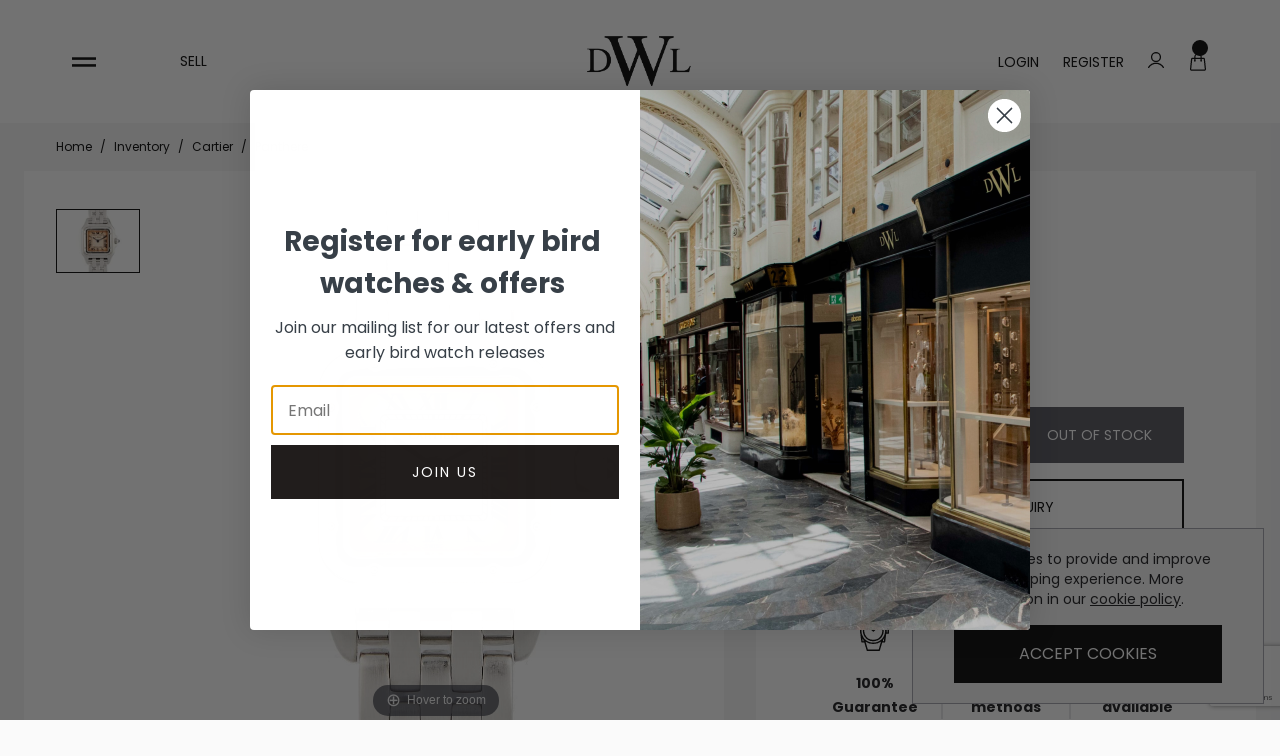

--- FILE ---
content_type: text/html; charset=UTF-8
request_url: https://diamondwatcheslondon.com/product/cartier-panthere-368
body_size: 60948
content:
<!DOCTYPE html>
<html lang="en">
    <head>
        <link rel="dns-prefetch" href="https://diamondwatcheslondon.com/">
        <title>Cartier Panthere</title>
        <meta charset="utf-8">
        <meta http-equiv="X-UA-Compatible" content="IE=edge,chrome=1">
        <meta name="viewport" content="width=device-width,initial-scale=1">
        <meta name="csrf-token" content="y7z66XcnCmjfjELKlPKdqpCibvM3sEiyBmbT4OZr">
        <meta name="theme-color" content="#ffffff">
        <meta name="format-detection" content="telephone=no">
        <link rel="apple-touch-icon" sizes="180x180" href="https://diamondwatcheslondon.com/themes/watchdrop-dwl/favicon/apple-touch-icon-new2.png">
        <link rel="icon" type="image/png" sizes="32x32" href="https://diamondwatcheslondon.com/themes/watchdrop-dwl/favicon/favicon-32x32-new2.png">
        <link rel="icon" type="image/png" sizes="16x16" href="https://diamondwatcheslondon.com/themes/watchdrop-dwl/favicon/favicon-16x16-new2.png">
        <link rel="manifest" href="https://diamondwatcheslondon.com/themes/watchdrop-dwl/favicon/site.webmanifest">
                <link rel="canonical" href="https://diamondwatcheslondon.com/product/cartier-panthere-368"/>
        <meta property="og:type" content="product" />
<meta property="og:title" content="Cartier Panthere" />
<meta property="og:url" content="https://diamondwatcheslondon.com/product/cartier-panthere-368" />
<meta property="og:image" content="https://9c2336ef.aerocdn.com/image-factory/769c2b2ea9e9b82999099470b3d17f251fea67aa~500x500:contain/images/products/BLXBz6xaxhcPSFECscpcazeEpiq5VjTvYZeGOdTt.jpg" />
<meta property="og:locale" content="en_GB" />
<meta property="og:site_name" content="Diamond Watches London" />
<meta property="product:brand" content="Cartier" />

        <style>@font-face{font-display:swap;font-family:Poppins;font-style:normal;font-weight:400;src:url(https://diamondwatcheslondon.com/themes/watchdrop-dwl/fonts/poppins-v20-latin-regular.woff2?405055dd680fa1dcdfa2b35019b3849f) format("woff2")}@font-face{font-display:swap;font-family:Poppins;font-style:normal;font-weight:500;src:url(https://diamondwatcheslondon.com/themes/watchdrop-dwl/fonts/poppins-v20-latin-500.woff2?08491d3f7fe7ae88ef4421711b48d3c5) format("woff2")}@font-face{font-display:swap;font-family:Poppins;font-style:normal;font-weight:700;src:url(https://diamondwatcheslondon.com/themes/watchdrop-dwl/fonts/poppins-v20-latin-700.woff2?d86662fe776dae29ea783f62ebc3225d) format("woff2")}@font-face{font-display:swap;font-family:Lexend Zetta;font-style:normal;font-weight:400;src:url(https://diamondwatcheslondon.com/themes/watchdrop-dwl/fonts/lexend-zetta-v24-latin-regular.eot?9db59f5293b7abb6f3eaa31209e73b53);src:url(https://diamondwatcheslondon.com/themes/watchdrop-dwl/fonts/lexend-zetta-v24-latin-regular.eot?9db59f5293b7abb6f3eaa31209e73b53?#iefix) format("embedded-opentype"),url(https://diamondwatcheslondon.com/themes/watchdrop-dwl/fonts/lexend-zetta-v24-latin-regular.woff2?a2f53c167a11d34bdbcbe8ae1f8d3212) format("woff2"),url(https://diamondwatcheslondon.com/themes/watchdrop-dwl/fonts/lexend-zetta-v24-latin-regular.woff?b3a7da1956d11bf75d1ae6c734402696) format("woff"),url(https://diamondwatcheslondon.com/themes/watchdrop-dwl/fonts/lexend-zetta-v24-latin-regular.ttf?8eb3e65dca6e73b77f671b84ebc2a808) format("truetype"),url(https://diamondwatcheslondon.com/themes/watchdrop-dwl/fonts/lexend-zetta-v24-latin-regular.svg?d7e993245bb3e233d737f7303a157945#LexendZetta) format("svg")}@font-face{font-display:swap;font-family:Lexend Zetta;font-style:normal;font-weight:500;src:url(https://diamondwatcheslondon.com/themes/watchdrop-dwl/fonts/lexend-zetta-v24-latin-500.eot?562fcf69bc0cca4bef778bdd815a7022);src:url(https://diamondwatcheslondon.com/themes/watchdrop-dwl/fonts/lexend-zetta-v24-latin-500.eot?562fcf69bc0cca4bef778bdd815a7022?#iefix) format("embedded-opentype"),url(https://diamondwatcheslondon.com/themes/watchdrop-dwl/fonts/lexend-zetta-v24-latin-500.woff2?667a90d7c03f6d732b09f44f52a0bdb2) format("woff2"),url(https://diamondwatcheslondon.com/themes/watchdrop-dwl/fonts/lexend-zetta-v24-latin-500.woff?4d1e75d925dba9f0a04cd449a2d4ab1c) format("woff"),url(https://diamondwatcheslondon.com/themes/watchdrop-dwl/fonts/lexend-zetta-v24-latin-500.ttf?d874bc0179104b4f6e4c75b2a3c31cc2) format("truetype"),url(https://diamondwatcheslondon.com/themes/watchdrop-dwl/fonts/lexend-zetta-v24-latin-500.svg?997dab7738093dea938945bb6450ab42#LexendZetta) format("svg")}@font-face{font-display:swap;font-family:Lexend Zetta;font-style:normal;font-weight:700;src:url(https://diamondwatcheslondon.com/themes/watchdrop-dwl/fonts/lexend-zetta-v24-latin-700.eot?000e0cf3be700579248c7758340e4aa1);src:url(https://diamondwatcheslondon.com/themes/watchdrop-dwl/fonts/lexend-zetta-v24-latin-700.eot?000e0cf3be700579248c7758340e4aa1?#iefix) format("embedded-opentype"),url(https://diamondwatcheslondon.com/themes/watchdrop-dwl/fonts/lexend-zetta-v24-latin-700.woff2?4eb799ee7060ce59a533cc0645f14f28) format("woff2"),url(https://diamondwatcheslondon.com/themes/watchdrop-dwl/fonts/lexend-zetta-v24-latin-700.woff?c34066852a85780a4b390e1d99a66d8b) format("woff"),url(https://diamondwatcheslondon.com/themes/watchdrop-dwl/fonts/lexend-zetta-v24-latin-700.ttf?25ce10c57cda340ef7e0ce9e78db4bdf) format("truetype"),url(https://diamondwatcheslondon.com/themes/watchdrop-dwl/fonts/lexend-zetta-v24-latin-700.svg?70cf6eaeebdb111faca90d726d4ac1f1#LexendZetta) format("svg")}@font-face{font-display:swap;font-family:Montserrat;font-style:normal;font-weight:400;src:url(https://diamondwatcheslondon.com/themes/watchdrop-dwl/fonts/montserrat-v25-latin-regular.eot?a8f361e846968ae00fd69fbd3159d2c9);src:url(https://diamondwatcheslondon.com/themes/watchdrop-dwl/fonts/montserrat-v25-latin-regular.eot?a8f361e846968ae00fd69fbd3159d2c9?#iefix) format("embedded-opentype"),url(https://diamondwatcheslondon.com/themes/watchdrop-dwl/fonts/montserrat-v25-latin-regular.woff2?acb6629fe45c43ad5d8ba47a1c95c9fd) format("woff2"),url(https://diamondwatcheslondon.com/themes/watchdrop-dwl/fonts/montserrat-v25-latin-regular.woff?281179d375517d9c131b60e3397b79ff) format("woff"),url(https://diamondwatcheslondon.com/themes/watchdrop-dwl/fonts/montserrat-v25-latin-regular.ttf?506557cdb9bc110dc66bd817b5f10218) format("truetype"),url(https://diamondwatcheslondon.com/themes/watchdrop-dwl/fonts/montserrat-v25-latin-regular.svg?fb712f9dbd935ed0cd7ccbb354390d1a#Montserrat) format("svg")}@font-face{font-display:swap;font-family:Montserrat;font-style:normal;font-weight:500;src:url(https://diamondwatcheslondon.com/themes/watchdrop-dwl/fonts/montserrat-v25-latin-500.eot?54f4ea4a879382b63c48d6157eb88a3e);src:url(https://diamondwatcheslondon.com/themes/watchdrop-dwl/fonts/montserrat-v25-latin-500.eot?54f4ea4a879382b63c48d6157eb88a3e?#iefix) format("embedded-opentype"),url(https://diamondwatcheslondon.com/themes/watchdrop-dwl/fonts/montserrat-v25-latin-500.woff2?38a674fae449557fef97f120c301ff8d) format("woff2"),url(https://diamondwatcheslondon.com/themes/watchdrop-dwl/fonts/montserrat-v25-latin-500.woff?62a04d3d3d6d38ba2a92496367934ecc) format("woff"),url(https://diamondwatcheslondon.com/themes/watchdrop-dwl/fonts/montserrat-v25-latin-500.ttf?6369fc154f7efb683c254abf1f2b1ee7) format("truetype"),url(https://diamondwatcheslondon.com/themes/watchdrop-dwl/fonts/montserrat-v25-latin-500.svg?5d6f0e09e83ecf8f5f8580125b2ecd44#Montserrat) format("svg")}@font-face{font-display:swap;font-family:Montserrat;font-style:normal;font-weight:600;src:url(https://diamondwatcheslondon.com/themes/watchdrop-dwl/fonts/montserrat-v25-latin-600.eot?6bd05d7a22f5ce90d315b586d192ceec);src:url(https://diamondwatcheslondon.com/themes/watchdrop-dwl/fonts/montserrat-v25-latin-600.eot?6bd05d7a22f5ce90d315b586d192ceec?#iefix) format("embedded-opentype"),url(https://diamondwatcheslondon.com/themes/watchdrop-dwl/fonts/montserrat-v25-latin-600.woff2?5d6df38dd70f631c488bdec905f68464) format("woff2"),url(https://diamondwatcheslondon.com/themes/watchdrop-dwl/fonts/montserrat-v25-latin-600.woff?e5f115311730acb7c30581477c6ef2d5) format("woff"),url(https://diamondwatcheslondon.com/themes/watchdrop-dwl/fonts/montserrat-v25-latin-600.ttf?a2c04a62181a530a397896d1dd72ccf5) format("truetype"),url(https://diamondwatcheslondon.com/themes/watchdrop-dwl/fonts/montserrat-v25-latin-600.svg?b7a40d9c20fdd266bd2451d023069d29#Montserrat) format("svg")}@font-face{font-display:swap;font-family:Montserrat;font-style:normal;font-weight:700;src:url(https://diamondwatcheslondon.com/themes/watchdrop-dwl/fonts/montserrat-v25-latin-700.eot?88eb50b64ae40785c274d45055d5f6a0);src:url(https://diamondwatcheslondon.com/themes/watchdrop-dwl/fonts/montserrat-v25-latin-700.eot?88eb50b64ae40785c274d45055d5f6a0?#iefix) format("embedded-opentype"),url(https://diamondwatcheslondon.com/themes/watchdrop-dwl/fonts/montserrat-v25-latin-700.woff2?56c09b9a46af6a54eeb30e554f833d13) format("woff2"),url(https://diamondwatcheslondon.com/themes/watchdrop-dwl/fonts/montserrat-v25-latin-700.woff?fb5068a547276441355d904f51c6d431) format("woff"),url(https://diamondwatcheslondon.com/themes/watchdrop-dwl/fonts/montserrat-v25-latin-700.ttf?77da98f4343a6a49cc039abff80f8dbf) format("truetype"),url(https://diamondwatcheslondon.com/themes/watchdrop-dwl/fonts/montserrat-v25-latin-700.svg?2305b86407b28348a63df8cfd5d3a68f#Montserrat) format("svg")}
/*! tailwindcss v3.4.1 | MIT License | https://tailwindcss.com*/*,:after,:before{border:0 solid #e4e4e7;box-sizing:border-box}:after,:before{--tw-content:""}:host,html{-webkit-text-size-adjust:100%;font-feature-settings:normal;-webkit-tap-highlight-color:transparent;font-family:ui-sans-serif,system-ui,sans-serif,Apple Color Emoji,Segoe UI Emoji,Segoe UI Symbol,Noto Color Emoji;font-variation-settings:normal;line-height:1.5;-moz-tab-size:4;-o-tab-size:4;tab-size:4}body{line-height:inherit;margin:0}hr{border-top-width:1px;color:inherit;height:0}abbr:where([title]){-webkit-text-decoration:underline dotted;text-decoration:underline dotted}h1,h2,h3,h4,h5,h6{font-size:inherit;font-weight:inherit}a{color:inherit;text-decoration:inherit}b,strong{font-weight:bolder}code,kbd,pre,samp{font-feature-settings:normal;font-family:ui-monospace,SFMono-Regular,Menlo,Monaco,Consolas,Liberation Mono,Courier New,monospace;font-size:1em;font-variation-settings:normal}small{font-size:80%}sub,sup{font-size:75%;line-height:0;position:relative;vertical-align:baseline}sub{bottom:-.25em}sup{top:-.5em}table{border-collapse:collapse;border-color:inherit;text-indent:0}button,input,optgroup,select,textarea{font-feature-settings:inherit;color:inherit;font-family:inherit;font-size:100%;font-variation-settings:inherit;font-weight:inherit;line-height:inherit;margin:0;padding:0}button,select{text-transform:none}[type=button],[type=reset],[type=submit],button{-webkit-appearance:button;background-color:transparent;background-image:none}:-moz-focusring{outline:auto}:-moz-ui-invalid{box-shadow:none}progress{vertical-align:baseline}::-webkit-inner-spin-button,::-webkit-outer-spin-button{height:auto}[type=search]{-webkit-appearance:textfield;outline-offset:-2px}::-webkit-search-decoration{-webkit-appearance:none}::-webkit-file-upload-button{-webkit-appearance:button;font:inherit}summary{display:list-item}blockquote,dd,dl,figure,h1,h2,h3,h4,h5,h6,hr,p,pre{margin:0}fieldset{margin:0}fieldset,legend{padding:0}menu,ol,ul{list-style:none;margin:0;padding:0}dialog{padding:0}textarea{resize:vertical}input::-moz-placeholder,textarea::-moz-placeholder{color:#a1a1aa;opacity:1}input::placeholder,textarea::placeholder{color:#a1a1aa;opacity:1}[role=button],button{cursor:pointer}:disabled{cursor:default}audio,canvas,embed,iframe,img,object,svg,video{display:block;vertical-align:middle}img,video{height:auto;max-width:100%}[hidden]{display:none}[multiple],[type=date],[type=datetime-local],[type=email],[type=month],[type=number],[type=password],[type=search],[type=tel],[type=text],[type=time],[type=url],[type=week],input:where(:not([type])),select,textarea{--tw-shadow:0 0 #0000;-webkit-appearance:none;-moz-appearance:none;appearance:none;background-color:#fff;border-color:#71717a;border-radius:0;border-width:1px;font-size:1rem;line-height:1.5rem;padding:.5rem .75rem}[multiple]:focus,[type=date]:focus,[type=datetime-local]:focus,[type=email]:focus,[type=month]:focus,[type=number]:focus,[type=password]:focus,[type=search]:focus,[type=tel]:focus,[type=text]:focus,[type=time]:focus,[type=url]:focus,[type=week]:focus,input:where(:not([type])):focus,select:focus,textarea:focus{--tw-ring-inset:var(--tw-empty,/*!*/ /*!*/);--tw-ring-offset-width:0px;--tw-ring-offset-color:#fff;--tw-ring-color:#2563eb;--tw-ring-offset-shadow:var(--tw-ring-inset) 0 0 0 var(--tw-ring-offset-width) var(--tw-ring-offset-color);--tw-ring-shadow:var(--tw-ring-inset) 0 0 0 calc(1px + var(--tw-ring-offset-width)) var(--tw-ring-color);border-color:#2563eb;box-shadow:var(--tw-ring-offset-shadow),var(--tw-ring-shadow),var(--tw-shadow);outline:2px solid transparent;outline-offset:2px}input::-moz-placeholder,textarea::-moz-placeholder{color:#71717a;opacity:1}input::placeholder,textarea::placeholder{color:#71717a;opacity:1}::-webkit-datetime-edit-fields-wrapper{padding:0}::-webkit-date-and-time-value{min-height:1.5em;text-align:inherit}::-webkit-datetime-edit{display:inline-flex}::-webkit-datetime-edit,::-webkit-datetime-edit-day-field,::-webkit-datetime-edit-hour-field,::-webkit-datetime-edit-meridiem-field,::-webkit-datetime-edit-millisecond-field,::-webkit-datetime-edit-minute-field,::-webkit-datetime-edit-month-field,::-webkit-datetime-edit-second-field,::-webkit-datetime-edit-year-field{padding-bottom:0;padding-top:0}select{background-image:url("data:image/svg+xml;charset=utf-8,%3Csvg xmlns='http://www.w3.org/2000/svg' fill='none' viewBox='0 0 20 20'%3E%3Cpath stroke='%2371717a' stroke-linecap='round' stroke-linejoin='round' stroke-width='1.5' d='m6 8 4 4 4-4'/%3E%3C/svg%3E");background-position:right .5rem center;background-repeat:no-repeat;background-size:1.5em 1.5em;padding-right:2.5rem;-webkit-print-color-adjust:exact;print-color-adjust:exact}[multiple],[size]:where(select:not([size="1"])){background-image:none;background-position:0 0;background-repeat:unset;background-size:initial;padding-right:.75rem;-webkit-print-color-adjust:unset;print-color-adjust:unset}[type=checkbox],[type=radio]{--tw-shadow:0 0 #0000;-webkit-appearance:none;-moz-appearance:none;appearance:none;background-color:#fff;background-origin:border-box;border-color:#71717a;border-width:1px;color:#2563eb;display:inline-block;flex-shrink:0;height:1rem;padding:0;-webkit-print-color-adjust:exact;print-color-adjust:exact;-webkit-user-select:none;-moz-user-select:none;user-select:none;vertical-align:middle;width:1rem}[type=checkbox]{border-radius:0}[type=radio]{border-radius:100%}[type=checkbox]:focus,[type=radio]:focus{--tw-ring-inset:var(--tw-empty,/*!*/ /*!*/);--tw-ring-offset-width:2px;--tw-ring-offset-color:#fff;--tw-ring-color:#2563eb;--tw-ring-offset-shadow:var(--tw-ring-inset) 0 0 0 var(--tw-ring-offset-width) var(--tw-ring-offset-color);--tw-ring-shadow:var(--tw-ring-inset) 0 0 0 calc(2px + var(--tw-ring-offset-width)) var(--tw-ring-color);box-shadow:var(--tw-ring-offset-shadow),var(--tw-ring-shadow),var(--tw-shadow);outline:2px solid transparent;outline-offset:2px}[type=checkbox]:checked,[type=radio]:checked{background-color:currentColor;background-position:50%;background-repeat:no-repeat;background-size:100% 100%;border-color:transparent}[type=checkbox]:checked{background-image:url("data:image/svg+xml;charset=utf-8,%3Csvg viewBox='0 0 16 16' fill='%23fff' xmlns='http://www.w3.org/2000/svg'%3E%3Cpath d='M12.207 4.793a1 1 0 0 1 0 1.414l-5 5a1 1 0 0 1-1.414 0l-2-2a1 1 0 0 1 1.414-1.414L6.5 9.086l4.293-4.293a1 1 0 0 1 1.414 0z'/%3E%3C/svg%3E")}@media (forced-colors:active) {[type=checkbox]:checked{-webkit-appearance:auto;-moz-appearance:auto;appearance:auto}}[type=radio]:checked{background-image:url("data:image/svg+xml;charset=utf-8,%3Csvg viewBox='0 0 16 16' fill='%23fff' xmlns='http://www.w3.org/2000/svg'%3E%3Ccircle cx='8' cy='8' r='3'/%3E%3C/svg%3E")}@media (forced-colors:active) {[type=radio]:checked{-webkit-appearance:auto;-moz-appearance:auto;appearance:auto}}[type=checkbox]:checked:focus,[type=checkbox]:checked:hover,[type=radio]:checked:focus,[type=radio]:checked:hover{background-color:currentColor;border-color:transparent}[type=checkbox]:indeterminate{background-color:currentColor;background-image:url("data:image/svg+xml;charset=utf-8,%3Csvg xmlns='http://www.w3.org/2000/svg' fill='none' viewBox='0 0 16 16'%3E%3Cpath stroke='%23fff' stroke-linecap='round' stroke-linejoin='round' stroke-width='2' d='M4 8h8'/%3E%3C/svg%3E");background-position:50%;background-repeat:no-repeat;background-size:100% 100%;border-color:transparent}@media (forced-colors:active) {[type=checkbox]:indeterminate{-webkit-appearance:auto;-moz-appearance:auto;appearance:auto}}[type=checkbox]:indeterminate:focus,[type=checkbox]:indeterminate:hover{background-color:currentColor;border-color:transparent}[type=file]{background:unset;border-color:inherit;border-radius:0;border-width:0;font-size:unset;line-height:inherit;padding:0}[type=file]:focus{outline:1px solid ButtonText;outline:1px auto -webkit-focus-ring-color}*,:after,:before{--tw-border-spacing-x:0;--tw-border-spacing-y:0;--tw-translate-x:0;--tw-translate-y:0;--tw-rotate:0;--tw-skew-x:0;--tw-skew-y:0;--tw-scale-x:1;--tw-scale-y:1;--tw-pan-x: ;--tw-pan-y: ;--tw-pinch-zoom: ;--tw-scroll-snap-strictness:proximity;--tw-gradient-from-position: ;--tw-gradient-via-position: ;--tw-gradient-to-position: ;--tw-ordinal: ;--tw-slashed-zero: ;--tw-numeric-figure: ;--tw-numeric-spacing: ;--tw-numeric-fraction: ;--tw-ring-inset: ;--tw-ring-offset-width:0px;--tw-ring-offset-color:#fff;--tw-ring-color:rgba(59,130,246,.5);--tw-ring-offset-shadow:0 0 #0000;--tw-ring-shadow:0 0 #0000;--tw-shadow:0 0 #0000;--tw-shadow-colored:0 0 #0000;--tw-blur: ;--tw-brightness: ;--tw-contrast: ;--tw-grayscale: ;--tw-hue-rotate: ;--tw-invert: ;--tw-saturate: ;--tw-sepia: ;--tw-drop-shadow: ;--tw-backdrop-blur: ;--tw-backdrop-brightness: ;--tw-backdrop-contrast: ;--tw-backdrop-grayscale: ;--tw-backdrop-hue-rotate: ;--tw-backdrop-invert: ;--tw-backdrop-opacity: ;--tw-backdrop-saturate: ;--tw-backdrop-sepia: }::backdrop{--tw-border-spacing-x:0;--tw-border-spacing-y:0;--tw-translate-x:0;--tw-translate-y:0;--tw-rotate:0;--tw-skew-x:0;--tw-skew-y:0;--tw-scale-x:1;--tw-scale-y:1;--tw-pan-x: ;--tw-pan-y: ;--tw-pinch-zoom: ;--tw-scroll-snap-strictness:proximity;--tw-gradient-from-position: ;--tw-gradient-via-position: ;--tw-gradient-to-position: ;--tw-ordinal: ;--tw-slashed-zero: ;--tw-numeric-figure: ;--tw-numeric-spacing: ;--tw-numeric-fraction: ;--tw-ring-inset: ;--tw-ring-offset-width:0px;--tw-ring-offset-color:#fff;--tw-ring-color:rgba(59,130,246,.5);--tw-ring-offset-shadow:0 0 #0000;--tw-ring-shadow:0 0 #0000;--tw-shadow:0 0 #0000;--tw-shadow-colored:0 0 #0000;--tw-blur: ;--tw-brightness: ;--tw-contrast: ;--tw-grayscale: ;--tw-hue-rotate: ;--tw-invert: ;--tw-saturate: ;--tw-sepia: ;--tw-drop-shadow: ;--tw-backdrop-blur: ;--tw-backdrop-brightness: ;--tw-backdrop-contrast: ;--tw-backdrop-grayscale: ;--tw-backdrop-hue-rotate: ;--tw-backdrop-invert: ;--tw-backdrop-opacity: ;--tw-backdrop-saturate: ;--tw-backdrop-sepia: }.container{width:100%}@media (min-width:640px){.container{max-width:640px}}@media (min-width:768px){.container{max-width:768px}}@media (min-width:1024px){.container{max-width:1024px}}@media (min-width:1280px){.container{max-width:1280px}}@media (min-width:1536px){.container{max-width:1536px}}.prose{color:var(--tw-prose-body);max-width:65ch}.prose :where(p):not(:where([class~=not-prose],[class~=not-prose] *)){margin-bottom:1.25em;margin-top:1.25em}.prose :where([class~=lead]):not(:where([class~=not-prose],[class~=not-prose] *)){color:var(--tw-prose-lead);font-size:1.25em;line-height:1.6;margin-bottom:1.2em;margin-top:1.2em}.prose :where(a):not(:where([class~=not-prose],[class~=not-prose] *)){color:var(--tw-prose-links);font-weight:500;text-decoration:underline}.prose :where(strong):not(:where([class~=not-prose],[class~=not-prose] *)){color:var(--tw-prose-bold);font-weight:600}.prose :where(a strong):not(:where([class~=not-prose],[class~=not-prose] *)){color:inherit}.prose :where(blockquote strong):not(:where([class~=not-prose],[class~=not-prose] *)){color:inherit}.prose :where(thead th strong):not(:where([class~=not-prose],[class~=not-prose] *)){color:inherit}.prose :where(ol):not(:where([class~=not-prose],[class~=not-prose] *)){list-style-type:decimal;margin-bottom:1.25em;margin-top:1.25em;padding-left:1.625em}.prose :where(ol[type=A]):not(:where([class~=not-prose],[class~=not-prose] *)){list-style-type:upper-alpha}.prose :where(ol[type=a]):not(:where([class~=not-prose],[class~=not-prose] *)){list-style-type:lower-alpha}.prose :where(ol[type=A s]):not(:where([class~=not-prose],[class~=not-prose] *)){list-style-type:upper-alpha}.prose :where(ol[type=a s]):not(:where([class~=not-prose],[class~=not-prose] *)){list-style-type:lower-alpha}.prose :where(ol[type=I]):not(:where([class~=not-prose],[class~=not-prose] *)){list-style-type:upper-roman}.prose :where(ol[type=i]):not(:where([class~=not-prose],[class~=not-prose] *)){list-style-type:lower-roman}.prose :where(ol[type=I s]):not(:where([class~=not-prose],[class~=not-prose] *)){list-style-type:upper-roman}.prose :where(ol[type=i s]):not(:where([class~=not-prose],[class~=not-prose] *)){list-style-type:lower-roman}.prose :where(ol[type="1"]):not(:where([class~=not-prose],[class~=not-prose] *)){list-style-type:decimal}.prose :where(ul):not(:where([class~=not-prose],[class~=not-prose] *)){list-style-type:disc;margin-bottom:1.25em;margin-top:1.25em;padding-left:1.625em}.prose :where(ol>li):not(:where([class~=not-prose],[class~=not-prose] *))::marker{color:var(--tw-prose-counters);font-weight:400}.prose :where(ul>li):not(:where([class~=not-prose],[class~=not-prose] *))::marker{color:var(--tw-prose-bullets)}.prose :where(dt):not(:where([class~=not-prose],[class~=not-prose] *)){color:var(--tw-prose-headings);font-weight:600;margin-top:1.25em}.prose :where(hr):not(:where([class~=not-prose],[class~=not-prose] *)){border-color:var(--tw-prose-hr);border-top-width:1px;margin-bottom:3em;margin-top:3em}.prose :where(blockquote):not(:where([class~=not-prose],[class~=not-prose] *)){border-left-color:var(--tw-prose-quote-borders);border-left-width:.25rem;color:var(--tw-prose-quotes);font-style:italic;font-weight:500;margin-bottom:1.6em;margin-top:1.6em;padding-left:1em;quotes:"\201C""\201D""\2018""\2019"}.prose :where(blockquote p:first-of-type):not(:where([class~=not-prose],[class~=not-prose] *)):before{content:open-quote}.prose :where(blockquote p:last-of-type):not(:where([class~=not-prose],[class~=not-prose] *)):after{content:close-quote}.prose :where(h1):not(:where([class~=not-prose],[class~=not-prose] *)){color:var(--tw-prose-headings);font-size:2.25em;font-weight:800;line-height:1.1111111;margin-bottom:.8888889em;margin-top:0}.prose :where(h1 strong):not(:where([class~=not-prose],[class~=not-prose] *)){color:inherit;font-weight:900}.prose :where(h2):not(:where([class~=not-prose],[class~=not-prose] *)){color:var(--tw-prose-headings);font-size:1.5em;font-weight:700;line-height:1.3333333;margin-bottom:1em;margin-top:2em}.prose :where(h2 strong):not(:where([class~=not-prose],[class~=not-prose] *)){color:inherit;font-weight:800}.prose :where(h3):not(:where([class~=not-prose],[class~=not-prose] *)){color:var(--tw-prose-headings);font-size:1.25em;font-weight:600;line-height:1.6;margin-bottom:.6em;margin-top:1.6em}.prose :where(h3 strong):not(:where([class~=not-prose],[class~=not-prose] *)){color:inherit;font-weight:700}.prose :where(h4):not(:where([class~=not-prose],[class~=not-prose] *)){color:var(--tw-prose-headings);font-weight:600;line-height:1.5;margin-bottom:.5em;margin-top:1.5em}.prose :where(h4 strong):not(:where([class~=not-prose],[class~=not-prose] *)){color:inherit;font-weight:700}.prose :where(img):not(:where([class~=not-prose],[class~=not-prose] *)){margin-bottom:2em;margin-top:2em}.prose :where(picture):not(:where([class~=not-prose],[class~=not-prose] *)){display:block;margin-bottom:2em;margin-top:2em}.prose :where(kbd):not(:where([class~=not-prose],[class~=not-prose] *)){border-radius:.3125rem;box-shadow:0 0 0 1px rgb(var(--tw-prose-kbd-shadows)/10%),0 3px 0 rgb(var(--tw-prose-kbd-shadows)/10%);color:var(--tw-prose-kbd);font-family:inherit;font-size:.875em;font-weight:500;padding:.1875em .375em}.prose :where(code):not(:where([class~=not-prose],[class~=not-prose] *)){color:var(--tw-prose-code);font-size:.875em;font-weight:600}.prose :where(code):not(:where([class~=not-prose],[class~=not-prose] *)):before{content:"`"}.prose :where(code):not(:where([class~=not-prose],[class~=not-prose] *)):after{content:"`"}.prose :where(a code):not(:where([class~=not-prose],[class~=not-prose] *)){color:inherit}.prose :where(h1 code):not(:where([class~=not-prose],[class~=not-prose] *)){color:inherit}.prose :where(h2 code):not(:where([class~=not-prose],[class~=not-prose] *)){color:inherit;font-size:.875em}.prose :where(h3 code):not(:where([class~=not-prose],[class~=not-prose] *)){color:inherit;font-size:.9em}.prose :where(h4 code):not(:where([class~=not-prose],[class~=not-prose] *)){color:inherit}.prose :where(blockquote code):not(:where([class~=not-prose],[class~=not-prose] *)){color:inherit}.prose :where(thead th code):not(:where([class~=not-prose],[class~=not-prose] *)){color:inherit}.prose :where(pre):not(:where([class~=not-prose],[class~=not-prose] *)){background-color:var(--tw-prose-pre-bg);border-radius:.375rem;color:var(--tw-prose-pre-code);font-size:.875em;font-weight:400;line-height:1.7142857;margin-bottom:1.7142857em;margin-top:1.7142857em;overflow-x:auto;padding:.8571429em 1.1428571em}.prose :where(pre code):not(:where([class~=not-prose],[class~=not-prose] *)){background-color:transparent;border-radius:0;border-width:0;color:inherit;font-family:inherit;font-size:inherit;font-weight:inherit;line-height:inherit;padding:0}.prose :where(pre code):not(:where([class~=not-prose],[class~=not-prose] *)):before{content:none}.prose :where(pre code):not(:where([class~=not-prose],[class~=not-prose] *)):after{content:none}.prose :where(table):not(:where([class~=not-prose],[class~=not-prose] *)){font-size:.875em;line-height:1.7142857;margin-bottom:2em;margin-top:2em;table-layout:auto;text-align:left;width:100%}.prose :where(thead):not(:where([class~=not-prose],[class~=not-prose] *)){border-bottom-color:var(--tw-prose-th-borders);border-bottom-width:1px}.prose :where(thead th):not(:where([class~=not-prose],[class~=not-prose] *)){color:var(--tw-prose-headings);font-weight:600;padding-bottom:.5714286em;padding-left:.5714286em;padding-right:.5714286em;vertical-align:bottom}.prose :where(tbody tr):not(:where([class~=not-prose],[class~=not-prose] *)){border-bottom-color:var(--tw-prose-td-borders);border-bottom-width:1px}.prose :where(tbody tr:last-child):not(:where([class~=not-prose],[class~=not-prose] *)){border-bottom-width:0}.prose :where(tbody td):not(:where([class~=not-prose],[class~=not-prose] *)){vertical-align:baseline}.prose :where(tfoot):not(:where([class~=not-prose],[class~=not-prose] *)){border-top-color:var(--tw-prose-th-borders);border-top-width:1px}.prose :where(tfoot td):not(:where([class~=not-prose],[class~=not-prose] *)){vertical-align:top}.prose :where(figure>*):not(:where([class~=not-prose],[class~=not-prose] *)){margin-bottom:0;margin-top:0}.prose :where(figcaption):not(:where([class~=not-prose],[class~=not-prose] *)){color:var(--tw-prose-captions);font-size:.875em;line-height:1.4285714;margin-top:.8571429em}.prose{--tw-prose-body:#374151;--tw-prose-headings:#111827;--tw-prose-lead:#4b5563;--tw-prose-links:#111827;--tw-prose-bold:#111827;--tw-prose-counters:#6b7280;--tw-prose-bullets:#d1d5db;--tw-prose-hr:#e5e7eb;--tw-prose-quotes:#111827;--tw-prose-quote-borders:#e5e7eb;--tw-prose-captions:#6b7280;--tw-prose-kbd:#111827;--tw-prose-kbd-shadows:17 24 39;--tw-prose-code:#111827;--tw-prose-pre-code:#e5e7eb;--tw-prose-pre-bg:#1f2937;--tw-prose-th-borders:#d1d5db;--tw-prose-td-borders:#e5e7eb;--tw-prose-invert-body:#d1d5db;--tw-prose-invert-headings:#fff;--tw-prose-invert-lead:#9ca3af;--tw-prose-invert-links:#fff;--tw-prose-invert-bold:#fff;--tw-prose-invert-counters:#9ca3af;--tw-prose-invert-bullets:#4b5563;--tw-prose-invert-hr:#374151;--tw-prose-invert-quotes:#f3f4f6;--tw-prose-invert-quote-borders:#374151;--tw-prose-invert-captions:#9ca3af;--tw-prose-invert-kbd:#fff;--tw-prose-invert-kbd-shadows:255 255 255;--tw-prose-invert-code:#fff;--tw-prose-invert-pre-code:#d1d5db;--tw-prose-invert-pre-bg:rgba(0,0,0,.5);--tw-prose-invert-th-borders:#4b5563;--tw-prose-invert-td-borders:#374151;font-size:1rem;line-height:1.75}.prose :where(picture>img):not(:where([class~=not-prose],[class~=not-prose] *)){margin-bottom:0;margin-top:0}.prose :where(video):not(:where([class~=not-prose],[class~=not-prose] *)){margin-bottom:2em;margin-top:2em}.prose :where(li):not(:where([class~=not-prose],[class~=not-prose] *)){margin-bottom:.5em;margin-top:.5em}.prose :where(ol>li):not(:where([class~=not-prose],[class~=not-prose] *)){padding-left:.375em}.prose :where(ul>li):not(:where([class~=not-prose],[class~=not-prose] *)){padding-left:.375em}.prose :where(.prose>ul>li p):not(:where([class~=not-prose],[class~=not-prose] *)){margin-bottom:.75em;margin-top:.75em}.prose :where(.prose>ul>li>:first-child):not(:where([class~=not-prose],[class~=not-prose] *)){margin-top:1.25em}.prose :where(.prose>ul>li>:last-child):not(:where([class~=not-prose],[class~=not-prose] *)){margin-bottom:1.25em}.prose :where(.prose>ol>li>:first-child):not(:where([class~=not-prose],[class~=not-prose] *)){margin-top:1.25em}.prose :where(.prose>ol>li>:last-child):not(:where([class~=not-prose],[class~=not-prose] *)){margin-bottom:1.25em}.prose :where(ul ul,ul ol,ol ul,ol ol):not(:where([class~=not-prose],[class~=not-prose] *)){margin-bottom:.75em;margin-top:.75em}.prose :where(dl):not(:where([class~=not-prose],[class~=not-prose] *)){margin-bottom:1.25em;margin-top:1.25em}.prose :where(dd):not(:where([class~=not-prose],[class~=not-prose] *)){margin-top:.5em;padding-left:1.625em}.prose :where(hr+*):not(:where([class~=not-prose],[class~=not-prose] *)){margin-top:0}.prose :where(h2+*):not(:where([class~=not-prose],[class~=not-prose] *)){margin-top:0}.prose :where(h3+*):not(:where([class~=not-prose],[class~=not-prose] *)){margin-top:0}.prose :where(h4+*):not(:where([class~=not-prose],[class~=not-prose] *)){margin-top:0}.prose :where(thead th:first-child):not(:where([class~=not-prose],[class~=not-prose] *)){padding-left:0}.prose :where(thead th:last-child):not(:where([class~=not-prose],[class~=not-prose] *)){padding-right:0}.prose :where(tbody td,tfoot td):not(:where([class~=not-prose],[class~=not-prose] *)){padding:.5714286em}.prose :where(tbody td:first-child,tfoot td:first-child):not(:where([class~=not-prose],[class~=not-prose] *)){padding-left:0}.prose :where(tbody td:last-child,tfoot td:last-child):not(:where([class~=not-prose],[class~=not-prose] *)){padding-right:0}.prose :where(figure):not(:where([class~=not-prose],[class~=not-prose] *)){margin-bottom:2em;margin-top:2em}.prose :where(.prose>:first-child):not(:where([class~=not-prose],[class~=not-prose] *)){margin-top:0}.prose :where(.prose>:last-child):not(:where([class~=not-prose],[class~=not-prose] *)){margin-bottom:0}.sr-only{clip:rect(0,0,0,0);border-width:0;height:1px;margin:-1px;overflow:hidden;padding:0;position:absolute;white-space:nowrap;width:1px}.pointer-events-none{pointer-events:none}.pointer-events-auto{pointer-events:auto}.visible{visibility:visible}.invisible{visibility:hidden}.collapse{visibility:collapse}.static{position:static}.fixed{position:fixed}.absolute{position:absolute}.relative{position:relative}.sticky{position:sticky}.inset-0{inset:0}.inset-y-0{bottom:0;top:0}.bottom-0{bottom:0}.left-0{left:0}.left-\[-350px\]{left:-350px}.right-0{right:0}.top-0{top:0}.top-10{top:2.5rem}.top-full{top:100%}.z-10{z-index:10}.z-20{z-index:20}.z-30{z-index:30}.z-50{z-index:50}.order-1{order:1}.order-2{order:2}.order-3{order:3}.order-4{order:4}.order-first{order:-9999}.col-span-12{grid-column:span 12/span 12}.col-span-2{grid-column:span 2/span 2}.col-span-3{grid-column:span 3/span 3}.col-span-9{grid-column:span 9/span 9}.col-span-full{grid-column:1/-1}.m-0{margin:0}.m-auto{margin:auto}.mx-auto{margin-left:auto;margin-right:auto}.my-12{margin-bottom:3rem;margin-top:3rem}.my-4{margin-bottom:1rem;margin-top:1rem}.my-6{margin-bottom:1.5rem;margin-top:1.5rem}.my-8{margin-bottom:2rem;margin-top:2rem}.-ml-1{margin-left:-.25rem}.-ml-3{margin-left:-.75rem}.-mt-1{margin-top:-.25rem}.-mt-3{margin-top:-.75rem}.-mt-4{margin-top:-1rem}.mb-0{margin-bottom:0}.mb-1{margin-bottom:.25rem}.mb-12{margin-bottom:3rem}.mb-2{margin-bottom:.5rem}.mb-3{margin-bottom:.75rem}.mb-4{margin-bottom:1rem}.mb-6{margin-bottom:1.5rem}.mb-8{margin-bottom:2rem}.mb-9{margin-bottom:2.25rem}.ml-0{margin-left:0}.ml-1{margin-left:.25rem}.ml-10{margin-left:2.5rem}.ml-2{margin-left:.5rem}.ml-24{margin-left:6rem}.ml-3{margin-left:.75rem}.ml-4{margin-left:1rem}.ml-auto{margin-left:auto}.mr-0{margin-right:0}.mr-1{margin-right:.25rem}.mr-2{margin-right:.5rem}.mr-3{margin-right:.75rem}.mr-4{margin-right:1rem}.mt-0{margin-top:0}.mt-1{margin-top:.25rem}.mt-10{margin-top:2.5rem}.mt-12{margin-top:3rem}.mt-16{margin-top:4rem}.mt-2{margin-top:.5rem}.mt-20{margin-top:5rem}.mt-3{margin-top:.75rem}.mt-4{margin-top:1rem}.mt-5{margin-top:1.25rem}.mt-6{margin-top:1.5rem}.mt-8{margin-top:2rem}.mt-9{margin-top:2.25rem}.mt-auto{margin-top:auto}.mt-px{margin-top:1px}.line-clamp-2{-webkit-line-clamp:2}.line-clamp-2,.line-clamp-3{-webkit-box-orient:vertical;display:-webkit-box;overflow:hidden}.line-clamp-3{-webkit-line-clamp:3}.block{display:block}.inline-block{display:inline-block}.inline{display:inline}.flex{display:flex}.inline-flex{display:inline-flex}.table{display:table}.grid{display:grid}.hidden{display:none}.aspect-\[16\/9\]{aspect-ratio:16/9}.h-1{height:.25rem}.h-10{height:2.5rem}.h-12{height:3rem}.h-20{height:5rem}.h-24{height:6rem}.h-3{height:.75rem}.h-4{height:1rem}.h-5{height:1.25rem}.h-6{height:1.5rem}.h-64{height:16rem}.h-7{height:1.75rem}.h-8{height:2rem}.h-full{height:100%}.h-screen{height:100vh}.max-h-0{max-height:0}.max-h-\[800px\]{max-height:800px}.min-h-\[42px\]{min-height:42px}.min-h-screen{min-height:100vh}.w-1\/12{width:8.333333%}.w-1\/2{width:50%}.w-10{width:2.5rem}.w-10\/12{width:83.333333%}.w-11\/12{width:91.666667%}.w-12{width:3rem}.w-16{width:4rem}.w-20{width:5rem}.w-3{width:.75rem}.w-32{width:8rem}.w-4{width:1rem}.w-44{width:11rem}.w-48{width:12rem}.w-5{width:1.25rem}.w-6{width:1.5rem}.w-6\/12{width:50%}.w-60{width:15rem}.w-64{width:16rem}.w-72{width:18rem}.w-8{width:2rem}.w-8\/12{width:66.666667%}.w-\[340px\]{width:340px}.w-\[50px\]{width:50px}.w-auto{width:auto}.w-full{width:100%}.w-screen{width:100vw}.min-w-\[42px\]{min-width:42px}.max-w-2xl{max-width:42rem}.max-w-4xl{max-width:56rem}.max-w-5xl{max-width:64rem}.max-w-7xl{max-width:80rem}.max-w-lg{max-width:32rem}.max-w-none{max-width:none}.max-w-prose{max-width:65ch}.max-w-screen-2xl{max-width:1536px}.max-w-screen-3xl{max-width:1920px}.max-w-screen-lg{max-width:1024px}.max-w-screen-md{max-width:768px}.max-w-xl{max-width:36rem}.flex-1{flex:1 1 0%}.flex-initial{flex:0 1 auto}.flex-none{flex:none}.flex-shrink-0,.shrink-0{flex-shrink:0}.flex-grow,.grow{flex-grow:1}.basis-0{flex-basis:0px}.border-collapse{border-collapse:collapse}.translate-x-0{--tw-translate-x:0px}.translate-x-0,.translate-x-full{transform:translate(var(--tw-translate-x),var(--tw-translate-y)) rotate(var(--tw-rotate)) skewX(var(--tw-skew-x)) skewY(var(--tw-skew-y)) scaleX(var(--tw-scale-x)) scaleY(var(--tw-scale-y))}.translate-x-full{--tw-translate-x:100%}.-rotate-90{--tw-rotate:-90deg}.-rotate-90,.rotate-0{transform:translate(var(--tw-translate-x),var(--tw-translate-y)) rotate(var(--tw-rotate)) skewX(var(--tw-skew-x)) skewY(var(--tw-skew-y)) scaleX(var(--tw-scale-x)) scaleY(var(--tw-scale-y))}.rotate-0{--tw-rotate:0deg}.rotate-45{--tw-rotate:45deg}.rotate-45,.transform{transform:translate(var(--tw-translate-x),var(--tw-translate-y)) rotate(var(--tw-rotate)) skewX(var(--tw-skew-x)) skewY(var(--tw-skew-y)) scaleX(var(--tw-scale-x)) scaleY(var(--tw-scale-y))}.cursor-not-allowed{cursor:not-allowed}.cursor-pointer{cursor:pointer}.list-inside{list-style-position:inside}.list-decimal{list-style-type:decimal}.list-disc{list-style-type:disc}.list-none{list-style-type:none}.appearance-none{-webkit-appearance:none;-moz-appearance:none;appearance:none}.columns-2{-moz-columns:2;column-count:2}.grid-cols-1{grid-template-columns:repeat(1,minmax(0,1fr))}.grid-cols-12{grid-template-columns:repeat(12,minmax(0,1fr))}.grid-cols-2{grid-template-columns:repeat(2,minmax(0,1fr))}.grid-cols-3{grid-template-columns:repeat(3,minmax(0,1fr))}.flex-col{flex-direction:column}.flex-wrap{flex-wrap:wrap}.items-start{align-items:flex-start}.items-end{align-items:flex-end}.items-center{align-items:center}.items-stretch{align-items:stretch}.justify-end{justify-content:flex-end}.justify-center{justify-content:center}.justify-between{justify-content:space-between}.justify-evenly{justify-content:space-evenly}.justify-items-center{justify-items:center}.gap-0{gap:0}.gap-0\.5{gap:.125rem}.gap-2{gap:.5rem}.gap-4{gap:1rem}.gap-x-12{-moz-column-gap:3rem;column-gap:3rem}.gap-x-4{-moz-column-gap:1rem;column-gap:1rem}.gap-x-6{-moz-column-gap:1.5rem;column-gap:1.5rem}.gap-x-8{-moz-column-gap:2rem;column-gap:2rem}.gap-y-20{row-gap:5rem}.gap-y-4{row-gap:1rem}.gap-y-6{row-gap:1.5rem}.gap-y-8{row-gap:2rem}.space-x-1>:not([hidden])~:not([hidden]){--tw-space-x-reverse:0;margin-left:calc(.25rem*(1 - var(--tw-space-x-reverse)));margin-right:calc(.25rem*var(--tw-space-x-reverse))}.space-x-2>:not([hidden])~:not([hidden]){--tw-space-x-reverse:0;margin-left:calc(.5rem*(1 - var(--tw-space-x-reverse)));margin-right:calc(.5rem*var(--tw-space-x-reverse))}.space-x-4>:not([hidden])~:not([hidden]){--tw-space-x-reverse:0;margin-left:calc(1rem*(1 - var(--tw-space-x-reverse)));margin-right:calc(1rem*var(--tw-space-x-reverse))}.space-x-6>:not([hidden])~:not([hidden]){--tw-space-x-reverse:0;margin-left:calc(1.5rem*(1 - var(--tw-space-x-reverse)));margin-right:calc(1.5rem*var(--tw-space-x-reverse))}.space-y-1>:not([hidden])~:not([hidden]){--tw-space-y-reverse:0;margin-bottom:calc(.25rem*var(--tw-space-y-reverse));margin-top:calc(.25rem*(1 - var(--tw-space-y-reverse)))}.space-y-12>:not([hidden])~:not([hidden]){--tw-space-y-reverse:0;margin-bottom:calc(3rem*var(--tw-space-y-reverse));margin-top:calc(3rem*(1 - var(--tw-space-y-reverse)))}.space-y-2>:not([hidden])~:not([hidden]){--tw-space-y-reverse:0;margin-bottom:calc(.5rem*var(--tw-space-y-reverse));margin-top:calc(.5rem*(1 - var(--tw-space-y-reverse)))}.space-y-4>:not([hidden])~:not([hidden]){--tw-space-y-reverse:0;margin-bottom:calc(1rem*var(--tw-space-y-reverse));margin-top:calc(1rem*(1 - var(--tw-space-y-reverse)))}.space-y-5>:not([hidden])~:not([hidden]){--tw-space-y-reverse:0;margin-bottom:calc(1.25rem*var(--tw-space-y-reverse));margin-top:calc(1.25rem*(1 - var(--tw-space-y-reverse)))}.space-y-6>:not([hidden])~:not([hidden]){--tw-space-y-reverse:0;margin-bottom:calc(1.5rem*var(--tw-space-y-reverse));margin-top:calc(1.5rem*(1 - var(--tw-space-y-reverse)))}.self-start{align-self:flex-start}.self-center{align-self:center}.overflow-auto{overflow:auto}.overflow-hidden{overflow:hidden}.overflow-x-hidden{overflow-x:hidden}.overflow-x-scroll{overflow-x:scroll}.overflow-y-scroll{overflow-y:scroll}.text-ellipsis{text-overflow:ellipsis}.whitespace-nowrap{white-space:nowrap}.rounded{border-radius:.25rem}.rounded-2xl{border-radius:1rem}.rounded-full{border-radius:9999px}.rounded-md{border-radius:.375rem}.rounded-none{border-radius:0}.border{border-width:1px}.border-0{border-width:0}.border-2{border-width:2px}.border-4{border-width:4px}.border-b{border-bottom-width:1px}.border-b-0{border-bottom-width:0}.border-b-4{border-bottom-width:4px}.border-l{border-left-width:1px}.border-l-0{border-left-width:0}.border-l-2{border-left-width:2px}.border-l-4{border-left-width:4px}.border-r{border-right-width:1px}.border-r-0{border-right-width:0}.border-r-2{border-right-width:2px}.border-t{border-top-width:1px}.border-t-0{border-top-width:0}.border-t-4{border-top-width:4px}.border-solid{border-style:solid}.border-black{--tw-border-opacity:1;border-color:rgb(0 0 0/var(--tw-border-opacity))}.border-gray-100{--tw-border-opacity:1;border-color:rgb(244 244 245/var(--tw-border-opacity))}.border-gray-200{--tw-border-opacity:1;border-color:rgb(228 228 231/var(--tw-border-opacity))}.border-gray-300{--tw-border-opacity:1;border-color:rgb(212 212 216/var(--tw-border-opacity))}.border-gray-400{--tw-border-opacity:1;border-color:rgb(161 161 170/var(--tw-border-opacity))}.border-gray-600{--tw-border-opacity:1;border-color:rgb(82 82 91/var(--tw-border-opacity))}.border-gray-800{--tw-border-opacity:1;border-color:rgb(39 39 42/var(--tw-border-opacity))}.border-green-600{--tw-border-opacity:1;border-color:rgb(22 163 74/var(--tw-border-opacity))}.border-primary{--tw-border-opacity:1;border-color:rgb(0 0 0/var(--tw-border-opacity))}.border-red-600{--tw-border-opacity:1;border-color:rgb(199 56 56/var(--tw-border-opacity))}.border-transparent{border-color:transparent}.border-white{--tw-border-opacity:1;border-color:rgb(255 255 255/var(--tw-border-opacity))}.border-b-gray-300{--tw-border-opacity:1;border-bottom-color:rgb(212 212 216/var(--tw-border-opacity))}.border-b-transparent{border-bottom-color:transparent}.border-l-green-600{--tw-border-opacity:1;border-left-color:rgb(22 163 74/var(--tw-border-opacity))}.border-l-transparent{border-left-color:transparent}.border-t-red-800{--tw-border-opacity:1;border-top-color:rgb(153 27 27/var(--tw-border-opacity))}.bg-\[\#E8F3F2\]{--tw-bg-opacity:1;background-color:rgb(232 243 242/var(--tw-bg-opacity))}.bg-\[\#F1F1F1\]{--tw-bg-opacity:1;background-color:rgb(241 241 241/var(--tw-bg-opacity))}.bg-\[\#FAFAFA\]{--tw-bg-opacity:1;background-color:rgb(250 250 250/var(--tw-bg-opacity))}.bg-black{--tw-bg-opacity:1;background-color:rgb(0 0 0/var(--tw-bg-opacity))}.bg-gray-100{--tw-bg-opacity:1;background-color:rgb(244 244 245/var(--tw-bg-opacity))}.bg-gray-200{--tw-bg-opacity:1;background-color:rgb(228 228 231/var(--tw-bg-opacity))}.bg-gray-50{--tw-bg-opacity:1;background-color:rgb(250 250 250/var(--tw-bg-opacity))}.bg-gray-600{--tw-bg-opacity:1;background-color:rgb(82 82 91/var(--tw-bg-opacity))}.bg-gray-900{--tw-bg-opacity:1;background-color:rgb(24 24 27/var(--tw-bg-opacity))}.bg-green-50{--tw-bg-opacity:1;background-color:rgb(240 253 244/var(--tw-bg-opacity))}.bg-primary{--tw-bg-opacity:1;background-color:rgb(0 0 0/var(--tw-bg-opacity))}.bg-red-600{--tw-bg-opacity:1;background-color:rgb(199 56 56/var(--tw-bg-opacity))}.bg-secondary\/25{background-color:rgba(38,38,38,.25)}.bg-transparent{background-color:transparent}.bg-white{--tw-bg-opacity:1;background-color:rgb(255 255 255/var(--tw-bg-opacity))}.bg-white\/5{background-color:hsla(0,0%,100%,.05)}.fill-black{fill:#000}.fill-current{fill:currentColor}.fill-green-600{fill:#16a34a}.fill-red-600{fill:#c73838}.object-contain{-o-object-fit:contain;object-fit:contain}.object-cover{-o-object-fit:cover;object-fit:cover}.p-0{padding:0}.p-2{padding:.5rem}.p-3{padding:.75rem}.p-4{padding:1rem}.p-5{padding:1.25rem}.p-6{padding:1.5rem}.p-8{padding:2rem}.px-0{padding-left:0;padding-right:0}.px-10{padding-left:2.5rem;padding-right:2.5rem}.px-12{padding-left:3rem;padding-right:3rem}.px-2{padding-left:.5rem;padding-right:.5rem}.px-3{padding-left:.75rem;padding-right:.75rem}.px-4{padding-left:1rem;padding-right:1rem}.px-5{padding-left:1.25rem;padding-right:1.25rem}.px-6{padding-left:1.5rem;padding-right:1.5rem}.px-8{padding-left:2rem;padding-right:2rem}.py-1{padding-bottom:.25rem;padding-top:.25rem}.py-1\.5{padding-bottom:.375rem;padding-top:.375rem}.py-11{padding-bottom:2.75rem;padding-top:2.75rem}.py-12{padding-bottom:3rem;padding-top:3rem}.py-16{padding-bottom:4rem;padding-top:4rem}.py-2{padding-bottom:.5rem;padding-top:.5rem}.py-24{padding-bottom:6rem;padding-top:6rem}.py-3{padding-bottom:.75rem;padding-top:.75rem}.py-4{padding-bottom:1rem;padding-top:1rem}.py-6{padding-bottom:1.5rem;padding-top:1.5rem}.py-8{padding-bottom:2rem;padding-top:2rem}.pb-0{padding-bottom:0}.pb-10{padding-bottom:2.5rem}.pb-12{padding-bottom:3rem}.pb-16{padding-bottom:4rem}.pb-2{padding-bottom:.5rem}.pb-24{padding-bottom:6rem}.pb-3{padding-bottom:.75rem}.pb-4{padding-bottom:1rem}.pb-5{padding-bottom:1.25rem}.pb-6{padding-bottom:1.5rem}.pb-8{padding-bottom:2rem}.pb-\[25\%\]{padding-bottom:25%}.pl-0{padding-left:0}.pl-2{padding-left:.5rem}.pl-3{padding-left:.75rem}.pl-4{padding-left:1rem}.pl-5{padding-left:1.25rem}.pl-6{padding-left:1.5rem}.pl-7{padding-left:1.75rem}.pr-12{padding-right:3rem}.pr-2{padding-right:.5rem}.pr-20{padding-right:5rem}.pr-5{padding-right:1.25rem}.pr-6{padding-right:1.5rem}.pr-8{padding-right:2rem}.pt-1{padding-top:.25rem}.pt-12{padding-top:3rem}.pt-2{padding-top:.5rem}.pt-24{padding-top:6rem}.pt-4{padding-top:1rem}.pt-6{padding-top:1.5rem}.pt-8{padding-top:2rem}.text-left{text-align:left}.text-center{text-align:center}.text-right{text-align:right}.indent-12{text-indent:3rem}.align-top{vertical-align:top}.align-middle{vertical-align:middle}.font-primary,.font-secondary{font-family:Poppins,ui-sans-serif,system-ui}.text-2xl{font-size:1.5rem;line-height:2rem}.text-3xl{font-size:1.875rem;line-height:2.25rem}.text-4xl{font-size:2.25rem;line-height:2.5rem}.text-\[10px\]{font-size:10px}.text-base{font-size:1rem;line-height:1.5rem}.text-lg{font-size:1.125rem;line-height:1.75rem}.text-sm{font-size:.875rem;line-height:1.25rem}.text-xl{font-size:1.25rem;line-height:1.75rem}.text-xs{font-size:.75rem;line-height:1rem}.font-bold{font-weight:700}.font-light{font-weight:300}.font-medium{font-weight:500}.font-normal{font-weight:400}.font-semibold{font-weight:600}.uppercase{text-transform:uppercase}.normal-case{text-transform:none}.italic{font-style:italic}.leading-6{line-height:1.5rem}.leading-7{line-height:1.75rem}.leading-8{line-height:2rem}.leading-loose{line-height:2}.leading-normal{line-height:1.5}.leading-relaxed{line-height:1.625}.leading-tight{line-height:1.25}.tracking-tight{letter-spacing:-.025em}.tracking-tighter{letter-spacing:-.05em}.tracking-wide{letter-spacing:.025em}.tracking-widest{letter-spacing:.1em}.text-\[\#C5C5C5\]{--tw-text-opacity:1;color:rgb(197 197 197/var(--tw-text-opacity))}.text-black{--tw-text-opacity:1;color:rgb(0 0 0/var(--tw-text-opacity))}.text-gray-300{--tw-text-opacity:1;color:rgb(212 212 216/var(--tw-text-opacity))}.text-gray-400{--tw-text-opacity:1;color:rgb(161 161 170/var(--tw-text-opacity))}.text-gray-500{--tw-text-opacity:1;color:rgb(113 113 122/var(--tw-text-opacity))}.text-gray-600{--tw-text-opacity:1;color:rgb(82 82 91/var(--tw-text-opacity))}.text-gray-700{--tw-text-opacity:1;color:rgb(63 63 70/var(--tw-text-opacity))}.text-gray-900{--tw-text-opacity:1;color:rgb(24 24 27/var(--tw-text-opacity))}.text-green-200{--tw-text-opacity:1;color:rgb(187 247 208/var(--tw-text-opacity))}.text-green-500{--tw-text-opacity:1;color:rgb(34 197 94/var(--tw-text-opacity))}.text-green-600{--tw-text-opacity:1;color:rgb(22 163 74/var(--tw-text-opacity))}.text-green-700{--tw-text-opacity:1;color:rgb(21 128 61/var(--tw-text-opacity))}.text-indigo-600{--tw-text-opacity:1;color:rgb(79 70 229/var(--tw-text-opacity))}.text-primary{--tw-text-opacity:1;color:rgb(0 0 0/var(--tw-text-opacity))}.text-red-500{--tw-text-opacity:1;color:rgb(239 68 68/var(--tw-text-opacity))}.text-red-600{--tw-text-opacity:1;color:rgb(199 56 56/var(--tw-text-opacity))}.text-secondary{--tw-text-opacity:1;color:rgb(38 38 38/var(--tw-text-opacity))}.text-white{--tw-text-opacity:1;color:rgb(255 255 255/var(--tw-text-opacity))}.underline{text-decoration-line:underline}.line-through{text-decoration-line:line-through}.antialiased{-webkit-font-smoothing:antialiased;-moz-osx-font-smoothing:grayscale}.placeholder-gray-500::-moz-placeholder{--tw-placeholder-opacity:1;color:rgb(113 113 122/var(--tw-placeholder-opacity))}.placeholder-gray-500::placeholder{--tw-placeholder-opacity:1;color:rgb(113 113 122/var(--tw-placeholder-opacity))}.placeholder-gray-600::-moz-placeholder{--tw-placeholder-opacity:1;color:rgb(82 82 91/var(--tw-placeholder-opacity))}.placeholder-gray-600::placeholder{--tw-placeholder-opacity:1;color:rgb(82 82 91/var(--tw-placeholder-opacity))}.placeholder-gray-800::-moz-placeholder{--tw-placeholder-opacity:1;color:rgb(39 39 42/var(--tw-placeholder-opacity))}.placeholder-gray-800::placeholder{--tw-placeholder-opacity:1;color:rgb(39 39 42/var(--tw-placeholder-opacity))}.opacity-0{opacity:0}.opacity-25{opacity:.25}.opacity-50{opacity:.5}.opacity-75{opacity:.75}.mix-blend-multiply{mix-blend-mode:multiply}.shadow-sm{--tw-shadow:0 1px 2px 0 rgba(0,0,0,.05);--tw-shadow-colored:0 1px 2px 0 var(--tw-shadow-color)}.shadow-sm,.shadow-xl{box-shadow:var(--tw-ring-offset-shadow,0 0 #0000),var(--tw-ring-shadow,0 0 #0000),var(--tw-shadow)}.shadow-xl{--tw-shadow:0 20px 25px -5px rgba(0,0,0,.1),0 8px 10px -6px rgba(0,0,0,.1);--tw-shadow-colored:0 20px 25px -5px var(--tw-shadow-color),0 8px 10px -6px var(--tw-shadow-color)}.shadow-gray-200{--tw-shadow-color:#e4e4e7;--tw-shadow:var(--tw-shadow-colored)}.outline{outline-style:solid}.ring-1{--tw-ring-offset-shadow:var(--tw-ring-inset) 0 0 0 var(--tw-ring-offset-width) var(--tw-ring-offset-color);--tw-ring-shadow:var(--tw-ring-inset) 0 0 0 calc(1px + var(--tw-ring-offset-width)) var(--tw-ring-color);box-shadow:var(--tw-ring-offset-shadow),var(--tw-ring-shadow),var(--tw-shadow,0 0 #0000)}.ring-inset{--tw-ring-inset:inset}.ring-gray-300{--tw-ring-opacity:1;--tw-ring-color:rgb(212 212 216/var(--tw-ring-opacity))}.ring-gray-900\/10{--tw-ring-color:rgba(24,24,27,.1)}.ring-green-600{--tw-ring-opacity:1;--tw-ring-color:rgb(22 163 74/var(--tw-ring-opacity))}.ring-red-500{--tw-ring-opacity:1;--tw-ring-color:rgb(239 68 68/var(--tw-ring-opacity))}.filter{filter:var(--tw-blur) var(--tw-brightness) var(--tw-contrast) var(--tw-grayscale) var(--tw-hue-rotate) var(--tw-invert) var(--tw-saturate) var(--tw-sepia) var(--tw-drop-shadow)}.transition-all{transition-duration:.15s;transition-property:all;transition-timing-function:cubic-bezier(.4,0,.2,1)}.transition-opacity{transition-duration:.15s;transition-property:opacity;transition-timing-function:cubic-bezier(.4,0,.2,1)}.transition-transform{transition-property:transform;transition-timing-function:cubic-bezier(.4,0,.2,1)}.duration-150,.transition-transform{transition-duration:.15s}.duration-300{transition-duration:.3s}.ease-in-out{transition-timing-function:cubic-bezier(.4,0,.2,1)}.aero-logo__svg{overflow:visible}.aero-skip-link{clip:rect(0 0 0 0);clip:rect(0,0,0,0);height:1px;overflow:hidden;position:absolute;width:1px}.vue-slider{box-sizing:content-box;display:block;position:relative;-webkit-user-select:none;-moz-user-select:none;user-select:none}.vue-slider-dot{outline:2px solid transparent;outline-offset:2px;position:absolute;z-index:10}.vue-slider-dot-tooltip{--tw-translate-x:-50%;font-size:.75rem;left:50%;line-height:1rem;margin-top:.25rem;position:absolute;transform:translate(var(--tw-translate-x),var(--tw-translate-y)) rotate(var(--tw-rotate)) skewX(var(--tw-skew-x)) skewY(var(--tw-skew-y)) scaleX(var(--tw-scale-x)) scaleY(var(--tw-scale-y))}.vue-slider-dot-handle{--tw-bg-opacity:1;--tw-shadow:0 1px 3px 0 rgba(0,0,0,.1),0 1px 2px -1px rgba(0,0,0,.1);--tw-shadow-colored:0 1px 3px 0 var(--tw-shadow-color),0 1px 2px -1px var(--tw-shadow-color);background-color:rgb(255 255 255/var(--tw-bg-opacity));border-radius:9999px;border-width:1px;box-shadow:var(--tw-ring-offset-shadow,0 0 #0000),var(--tw-ring-shadow,0 0 #0000),var(--tw-shadow);box-sizing:border-box;cursor:pointer;height:100%;width:100%}.vue-slider-dot-handle-disabled{cursor:not-allowed}.vue-slider-disabled{cursor:not-allowed;opacity:.5;pointer-events:none}.vue-slider-rail{border-radius:.375rem;border-width:1px;height:100%;position:relative;width:100%}.vue-slider-process{--tw-bg-opacity:1;background-color:rgb(228 228 231/var(--tw-bg-opacity));position:absolute;z-index:10}.aero-svg-animate{stroke-dasharray:1;stroke-dashoffset:1000}.aero-svg-show{animation:drawSvg 1s ease-in-out}@keyframes drawSvg{to{stroke-dashoffset:0}}.swiper,.swiper-container{overflow:unset!important}.cargo-input,.cargo-input-dropdown,.cargo-input-number{--tw-bg-opacity:1;background-color:rgb(244 244 245/var(--tw-bg-opacity));font-family:Poppins,ui-sans-serif,system-ui;font-size:.875rem;font-weight:400;line-height:1.25rem;width:100%}.cargo-input,.cargo-input-number{font-size:14px!important}.cargo-input::-moz-placeholder{font-family:Poppins,ui-sans-serif,system-ui;font-size:.875rem;font-weight:400;line-height:1.25rem}.cargo-input::placeholder{font-family:Poppins,ui-sans-serif,system-ui;font-size:.875rem;font-weight:400;line-height:1.25rem}input[type=range]::-webkit-slider-runnable-track{animate:.2s;background:#bfbfbf;border-radius:9999px;cursor:pointer;height:16px;width:1px}input[type=range]::-webkit-slider-thumb{-webkit-appearance:none;background:#000;border-radius:9999px;cursor:pointer;height:36px;margin-top:-10px;width:36px}input[type=range]::-moz-range-track{animate:.2s;background:#bfbfbf;border-radius:9999px;cursor:pointer;height:16px;width:100%}input[type=range]::-moz-range-thumb{background:#000;border-radius:9999px;cursor:pointer;height:36px;width:36px}input[type=range]::-ms-track{animate:.2s;background:transparent;border-color:transparent;border-width:16px 0;color:transparent;cursor:pointer;height:16px;width:100%}input[type=range]::-ms-fill-lower,input[type=range]::-ms-fill-upper{background:#000;border:.2px solid #010101;border-radius:2.6px;box-shadow:1px 1px 1px #000,0 0 1px #0d0d0d}input[type=range]::-ms-thumb{background:#fff;border:1px solid #000;border-radius:9999px;box-shadow:1px 1px 1px #000,0 0 1px #0d0d0d;cursor:pointer;height:36px;width:36px}.arx-reset *{padding:10px!important}.arx-content p{font-family:Montserrat,ui-sans-serif,system-ui!important}.arx-content p,.arx-content span{font-size:.875rem!important}.arx-content span.text-lg{font-size:1.125rem!important}.flexifi-widget .flexifi-description{font-size:.875rem!important}.placeholder\:text-gray-400::-moz-placeholder{--tw-text-opacity:1;color:rgb(161 161 170/var(--tw-text-opacity))}.placeholder\:text-gray-400::placeholder{--tw-text-opacity:1;color:rgb(161 161 170/var(--tw-text-opacity))}.placeholder\:text-gray-500::-moz-placeholder{--tw-text-opacity:1;color:rgb(113 113 122/var(--tw-text-opacity))}.placeholder\:text-gray-500::placeholder{--tw-text-opacity:1;color:rgb(113 113 122/var(--tw-text-opacity))}.hover\:border-black:hover,.hover\:border-primary:hover{--tw-border-opacity:1;border-color:rgb(0 0 0/var(--tw-border-opacity))}.hover\:border-red-600:hover{--tw-border-opacity:1;border-color:rgb(199 56 56/var(--tw-border-opacity))}.hover\:border-white:hover{--tw-border-opacity:1;border-color:rgb(255 255 255/var(--tw-border-opacity))}.hover\:bg-black:hover{--tw-bg-opacity:1;background-color:rgb(0 0 0/var(--tw-bg-opacity))}.hover\:bg-gray-100:hover{--tw-bg-opacity:1;background-color:rgb(244 244 245/var(--tw-bg-opacity))}.hover\:bg-gray-200:hover{--tw-bg-opacity:1;background-color:rgb(228 228 231/var(--tw-bg-opacity))}.hover\:bg-gray-800:hover{--tw-bg-opacity:1;background-color:rgb(39 39 42/var(--tw-bg-opacity))}.hover\:bg-primary:hover{--tw-bg-opacity:1;background-color:rgb(0 0 0/var(--tw-bg-opacity))}.hover\:bg-secondary:hover{--tw-bg-opacity:1;background-color:rgb(38 38 38/var(--tw-bg-opacity))}.hover\:bg-transparent:hover{background-color:transparent}.hover\:text-black:hover{--tw-text-opacity:1;color:rgb(0 0 0/var(--tw-text-opacity))}.hover\:text-secondary:hover{--tw-text-opacity:1;color:rgb(38 38 38/var(--tw-text-opacity))}.hover\:text-white:hover{--tw-text-opacity:1;color:rgb(255 255 255/var(--tw-text-opacity))}.hover\:underline:hover{text-decoration-line:underline}.focus\:border-indigo-500:focus{--tw-border-opacity:1;border-color:rgb(99 102 241/var(--tw-border-opacity))}.focus\:shadow-none:focus{--tw-shadow:0 0 #0000;--tw-shadow-colored:0 0 #0000;box-shadow:var(--tw-ring-offset-shadow,0 0 #0000),var(--tw-ring-shadow,0 0 #0000),var(--tw-shadow)}.focus\:outline-none:focus{outline:2px solid transparent;outline-offset:2px}.focus\:ring-0:focus{--tw-ring-offset-shadow:var(--tw-ring-inset) 0 0 0 var(--tw-ring-offset-width) var(--tw-ring-offset-color);--tw-ring-shadow:var(--tw-ring-inset) 0 0 0 calc(var(--tw-ring-offset-width)) var(--tw-ring-color)}.focus\:ring-0:focus,.focus\:ring-2:focus{box-shadow:var(--tw-ring-offset-shadow),var(--tw-ring-shadow),var(--tw-shadow,0 0 #0000)}.focus\:ring-2:focus{--tw-ring-offset-shadow:var(--tw-ring-inset) 0 0 0 var(--tw-ring-offset-width) var(--tw-ring-offset-color);--tw-ring-shadow:var(--tw-ring-inset) 0 0 0 calc(2px + var(--tw-ring-offset-width)) var(--tw-ring-color)}.focus\:ring-inset:focus{--tw-ring-inset:inset}.focus\:ring-indigo-500:focus{--tw-ring-opacity:1;--tw-ring-color:rgb(99 102 241/var(--tw-ring-opacity))}.focus\:ring-indigo-600:focus{--tw-ring-opacity:1;--tw-ring-color:rgb(79 70 229/var(--tw-ring-opacity))}.group:hover .group-hover\:inline-block{display:inline-block}.group:hover .group-hover\:bg-primary{--tw-bg-opacity:1;background-color:rgb(0 0 0/var(--tw-bg-opacity))}.group:hover .group-hover\:text-gray-600{--tw-text-opacity:1;color:rgb(82 82 91/var(--tw-text-opacity))}.group:hover .group-hover\:text-white{--tw-text-opacity:1;color:rgb(255 255 255/var(--tw-text-opacity))}@media (min-width:640px){.sm\:static{position:static}.sm\:relative{position:relative}.sm\:left-auto{left:auto}.sm\:col-span-3{grid-column:span 3/span 3}.sm\:col-span-6{grid-column:span 6/span 6}.sm\:ml-3{margin-left:.75rem}.sm\:ml-6{margin-left:1.5rem}.sm\:mr-0{margin-right:0}.sm\:mt-0{margin-top:0}.sm\:aspect-\[2\/1\]{aspect-ratio:2/1}.sm\:w-6\/12{width:50%}.sm\:grid-cols-2{grid-template-columns:repeat(2,minmax(0,1fr))}.sm\:grid-cols-6{grid-template-columns:repeat(6,minmax(0,1fr))}.sm\:py-12{padding-bottom:3rem;padding-top:3rem}.sm\:py-32{padding-bottom:8rem;padding-top:8rem}.sm\:indent-12{text-indent:3rem}.sm\:text-3xl{font-size:1.875rem;line-height:2.25rem}.sm\:text-4xl{font-size:2.25rem;line-height:2.5rem}.sm\:text-sm{font-size:.875rem;line-height:1.25rem}.sm\:leading-6{line-height:1.5rem}}@media (min-width:768px){.md\:top-0{top:0}.md\:top-24{top:6rem}.md\:order-last{order:9999}.md\:col-span-full{grid-column:1/-1}.md\:mb-0{margin-bottom:0}.md\:ml-2{margin-left:.5rem}.md\:ml-3{margin-left:.75rem}.md\:mr-3{margin-right:.75rem}.md\:mr-6{margin-right:1.5rem}.md\:mr-8{margin-right:2rem}.md\:mt-0{margin-top:0}.md\:inline-block{display:inline-block}.md\:flex{display:flex}.md\:hidden{display:none}.md\:max-h-none{max-height:none}.md\:w-44{width:11rem}.md\:w-6\/12{width:50%}.md\:w-60{width:15rem}.md\:w-64{width:16rem}.md\:w-96{width:24rem}.md\:w-auto{width:auto}.md\:flex-1{flex:1 1 0%}.md\:grid-cols-1{grid-template-columns:repeat(1,minmax(0,1fr))}.md\:grid-cols-2{grid-template-columns:repeat(2,minmax(0,1fr))}.md\:grid-cols-3{grid-template-columns:repeat(3,minmax(0,1fr))}.md\:flex-row{flex-direction:row}.md\:items-center{align-items:center}.md\:gap-4{gap:1rem}.md\:space-y-1>:not([hidden])~:not([hidden]){--tw-space-y-reverse:0;margin-bottom:calc(.25rem*var(--tw-space-y-reverse));margin-top:calc(.25rem*(1 - var(--tw-space-y-reverse)))}.md\:border-l{border-left-width:1px}.md\:border-r{border-right-width:1px}.md\:border-l-gray-300{--tw-border-opacity:1;border-left-color:rgb(212 212 216/var(--tw-border-opacity))}.md\:border-r-gray-300{--tw-border-opacity:1;border-right-color:rgb(212 212 216/var(--tw-border-opacity))}.md\:px-10{padding-left:2.5rem;padding-right:2.5rem}.md\:px-4{padding-left:1rem;padding-right:1rem}.md\:px-6{padding-left:1.5rem;padding-right:1.5rem}.md\:px-8{padding-left:2rem;padding-right:2rem}.md\:pb-0{padding-bottom:0}.md\:pl-2{padding-left:.5rem}.md\:pl-6{padding-left:1.5rem}.md\:pr-12{padding-right:3rem}.md\:pr-8{padding-right:2rem}.md\:pt-6{padding-top:1.5rem}.md\:text-2xl{font-size:1.5rem;line-height:2rem}.md\:text-lg{font-size:1.125rem;line-height:1.75rem}.md\:text-sm{font-size:.875rem;line-height:1.25rem}}@media (min-width:1024px){.lg\:pointer-events-none{pointer-events:none}.lg\:static{position:static}.lg\:absolute{position:absolute}.lg\:left-0{left:0}.lg\:left-10{left:2.5rem}.lg\:left-2\/4{left:50%}.lg\:left-auto{left:auto}.lg\:right-0{right:0}.lg\:top-auto{top:auto}.lg\:top-full{top:100%}.lg\:order-1{order:1}.lg\:order-2{order:2}.lg\:order-3{order:3}.lg\:order-first{order:-9999}.lg\:col-span-10{grid-column:span 10/span 10}.lg\:col-span-2{grid-column:span 2/span 2}.lg\:col-span-3{grid-column:span 3/span 3}.lg\:col-span-4{grid-column:span 4/span 4}.lg\:col-span-5{grid-column:span 5/span 5}.lg\:col-span-6{grid-column:span 6/span 6}.lg\:col-span-7{grid-column:span 7/span 7}.lg\:col-span-8{grid-column:span 8/span 8}.lg\:col-start-3{grid-column-start:3}.lg\:col-start-8{grid-column-start:8}.lg\:m-0{margin:0}.lg\:-mx-4{margin-left:-1rem;margin-right:-1rem}.lg\:mx-0{margin-left:0;margin-right:0}.lg\:mx-4{margin-left:1rem;margin-right:1rem}.lg\:my-20{margin-bottom:5rem;margin-top:5rem}.lg\:my-6{margin-bottom:1.5rem;margin-top:1.5rem}.lg\:mb-10{margin-bottom:2.5rem}.lg\:mb-24{margin-bottom:6rem}.lg\:mb-4{margin-bottom:1rem}.lg\:mb-8{margin-bottom:2rem}.lg\:ml-12{margin-left:3rem}.lg\:ml-2{margin-left:.5rem}.lg\:ml-24{margin-left:6rem}.lg\:ml-32{margin-left:8rem}.lg\:ml-8{margin-left:2rem}.lg\:ml-auto{margin-left:auto}.lg\:mr-0{margin-right:0}.lg\:mr-4{margin-right:1rem}.lg\:mr-auto{margin-right:auto}.lg\:mt-0{margin-top:0}.lg\:mt-12{margin-top:3rem}.lg\:mt-16{margin-top:4rem}.lg\:mt-2{margin-top:.5rem}.lg\:mt-4{margin-top:1rem}.lg\:mt-8{margin-top:2rem}.lg\:block{display:block}.lg\:inline-block{display:inline-block}.lg\:flex{display:flex}.lg\:inline-flex{display:inline-flex}.lg\:grid{display:grid}.lg\:hidden{display:none}.lg\:aspect-\[3\/2\]{aspect-ratio:3/2}.lg\:h-5{height:1.25rem}.lg\:h-64{height:16rem}.lg\:h-auto{height:auto}.lg\:w-28{width:7rem}.lg\:w-3{width:.75rem}.lg\:w-3\/12{width:25%}.lg\:w-32{width:8rem}.lg\:w-4{width:1rem}.lg\:w-4\/12{width:33.333333%}.lg\:w-5{width:1.25rem}.lg\:w-60{width:15rem}.lg\:w-9\/12{width:75%}.lg\:w-auto{width:auto}.lg\:w-full{width:100%}.lg\:max-w-lg{max-width:32rem}.lg\:max-w-none{max-width:none}.lg\:max-w-sm{max-width:24rem}.lg\:flex-1{flex:1 1 0%}.lg\:cursor-default{cursor:default}.lg\:cursor-pointer{cursor:pointer}.lg\:grid-cols-12{grid-template-columns:repeat(12,minmax(0,1fr))}.lg\:grid-cols-2{grid-template-columns:repeat(2,minmax(0,1fr))}.lg\:grid-cols-3{grid-template-columns:repeat(3,minmax(0,1fr))}.lg\:grid-cols-4{grid-template-columns:repeat(4,minmax(0,1fr))}.lg\:grid-cols-5{grid-template-columns:repeat(5,minmax(0,1fr))}.lg\:grid-cols-8{grid-template-columns:repeat(8,minmax(0,1fr))}.lg\:flex-row{flex-direction:row}.lg\:flex-nowrap{flex-wrap:nowrap}.lg\:items-start{align-items:flex-start}.lg\:items-center{align-items:center}.lg\:justify-end{justify-content:flex-end}.lg\:justify-center{justify-content:center}.lg\:justify-items-end{justify-items:end}.lg\:gap-12{gap:3rem}.lg\:gap-2{gap:.5rem}.lg\:gap-4{gap:1rem}.lg\:gap-6{gap:1.5rem}.lg\:gap-8{gap:2rem}.lg\:-space-y-px>:not([hidden])~:not([hidden]){--tw-space-y-reverse:0;margin-bottom:calc(-1px*var(--tw-space-y-reverse));margin-top:calc(-1px*(1 - var(--tw-space-y-reverse)))}.lg\:space-x-0>:not([hidden])~:not([hidden]){--tw-space-x-reverse:0;margin-left:calc(0px*(1 - var(--tw-space-x-reverse)));margin-right:calc(0px*var(--tw-space-x-reverse))}.lg\:space-x-4>:not([hidden])~:not([hidden]){--tw-space-x-reverse:0;margin-left:calc(1rem*(1 - var(--tw-space-x-reverse)));margin-right:calc(1rem*var(--tw-space-x-reverse))}.lg\:space-x-8>:not([hidden])~:not([hidden]){--tw-space-x-reverse:0;margin-left:calc(2rem*(1 - var(--tw-space-x-reverse)));margin-right:calc(2rem*var(--tw-space-x-reverse))}.lg\:space-y-0>:not([hidden])~:not([hidden]){--tw-space-y-reverse:0;margin-bottom:calc(0px*var(--tw-space-y-reverse));margin-top:calc(0px*(1 - var(--tw-space-y-reverse)))}.lg\:space-y-1>:not([hidden])~:not([hidden]){--tw-space-y-reverse:0;margin-bottom:calc(.25rem*var(--tw-space-y-reverse));margin-top:calc(.25rem*(1 - var(--tw-space-y-reverse)))}.lg\:space-y-3>:not([hidden])~:not([hidden]){--tw-space-y-reverse:0;margin-bottom:calc(.75rem*var(--tw-space-y-reverse));margin-top:calc(.75rem*(1 - var(--tw-space-y-reverse)))}.lg\:space-y-6>:not([hidden])~:not([hidden]){--tw-space-y-reverse:0;margin-bottom:calc(1.5rem*var(--tw-space-y-reverse));margin-top:calc(1.5rem*(1 - var(--tw-space-y-reverse)))}.lg\:space-y-8>:not([hidden])~:not([hidden]){--tw-space-y-reverse:0;margin-bottom:calc(2rem*var(--tw-space-y-reverse));margin-top:calc(2rem*(1 - var(--tw-space-y-reverse)))}.lg\:overflow-hidden{overflow:hidden}.lg\:overflow-x-hidden{overflow-x:hidden}.lg\:border-0{border-width:0}.lg\:bg-white{--tw-bg-opacity:1;background-color:rgb(255 255 255/var(--tw-bg-opacity))}.lg\:p-0{padding:0}.lg\:p-10{padding:2.5rem}.lg\:p-12{padding:3rem}.lg\:p-2{padding:.5rem}.lg\:p-4{padding:1rem}.lg\:p-8{padding:2rem}.lg\:px-0{padding-left:0;padding-right:0}.lg\:px-10{padding-left:2.5rem;padding-right:2.5rem}.lg\:px-12{padding-left:3rem;padding-right:3rem}.lg\:px-14{padding-left:3.5rem;padding-right:3.5rem}.lg\:px-16{padding-left:4rem;padding-right:4rem}.lg\:px-4{padding-left:1rem;padding-right:1rem}.lg\:px-5{padding-left:1.25rem;padding-right:1.25rem}.lg\:px-6{padding-left:1.5rem;padding-right:1.5rem}.lg\:px-8{padding-left:2rem;padding-right:2rem}.lg\:py-0{padding-bottom:0;padding-top:0}.lg\:py-12{padding-bottom:3rem;padding-top:3rem}.lg\:py-2{padding-bottom:.5rem;padding-top:.5rem}.lg\:py-20{padding-bottom:5rem;padding-top:5rem}.lg\:py-3{padding-bottom:.75rem;padding-top:.75rem}.lg\:py-4{padding-bottom:1rem;padding-top:1rem}.lg\:pb-16{padding-bottom:4rem}.lg\:pb-24{padding-bottom:6rem}.lg\:pb-36{padding-bottom:9rem}.lg\:pb-8{padding-bottom:2rem}.lg\:pl-0{padding-left:0}.lg\:pl-5{padding-left:1.25rem}.lg\:pr-4{padding-right:1rem}.lg\:pr-8{padding-right:2rem}.lg\:pt-16{padding-top:4rem}.lg\:pt-4{padding-top:1rem}.lg\:pt-6{padding-top:1.5rem}.lg\:text-left{text-align:left}.lg\:text-right{text-align:right}.lg\:text-2xl{font-size:1.5rem;line-height:2rem}.lg\:text-3xl{font-size:1.875rem;line-height:2.25rem}.lg\:text-base{font-size:1rem;line-height:1.5rem}.lg\:text-lg{font-size:1.125rem;line-height:1.75rem}.lg\:text-sm{font-size:.875rem;line-height:1.25rem}.lg\:text-xl{font-size:1.25rem;line-height:1.75rem}.lg\:font-normal{font-weight:400}.lg\:leading-loose{line-height:2}.lg\:tracking-wide{letter-spacing:.025em}.lg\:text-black{--tw-text-opacity:1;color:rgb(0 0 0/var(--tw-text-opacity))}.group:hover .lg\:group-hover\:grid{display:grid}}@media (min-width:1280px){.xl\:col-span-4{grid-column:span 4/span 4}.xl\:col-span-5{grid-column:span 5/span 5}.xl\:col-start-2{grid-column-start:2}.xl\:col-start-8{grid-column-start:8}.xl\:ml-20{margin-left:5rem}.xl\:inline-flex{display:inline-flex}.xl\:w-1\/12{width:8.333333%}.xl\:w-10\/12{width:83.333333%}.xl\:w-11\/12{width:91.666667%}.xl\:w-2\/12{width:16.666667%}.xl\:w-4\/12{width:33.333333%}.xl\:w-5\/12{width:41.666667%}.xl\:w-64{width:16rem}.xl\:w-7\/12{width:58.333333%}.xl\:w-8\/12{width:66.666667%}.xl\:columns-3{-moz-columns:3;column-count:3}.xl\:grid-cols-2{grid-template-columns:repeat(2,minmax(0,1fr))}.xl\:gap-12{gap:3rem}.xl\:gap-8{gap:2rem}.xl\:space-y-1>:not([hidden])~:not([hidden]){--tw-space-y-reverse:0;margin-bottom:calc(.25rem*var(--tw-space-y-reverse));margin-top:calc(.25rem*(1 - var(--tw-space-y-reverse)))}.xl\:space-y-12>:not([hidden])~:not([hidden]){--tw-space-y-reverse:0;margin-bottom:calc(3rem*var(--tw-space-y-reverse));margin-top:calc(3rem*(1 - var(--tw-space-y-reverse)))}.xl\:space-y-8>:not([hidden])~:not([hidden]){--tw-space-y-reverse:0;margin-bottom:calc(2rem*var(--tw-space-y-reverse));margin-top:calc(2rem*(1 - var(--tw-space-y-reverse)))}.xl\:px-12{padding-left:3rem;padding-right:3rem}.xl\:py-1{padding-bottom:.25rem;padding-top:.25rem}.xl\:py-6{padding-bottom:1.5rem;padding-top:1.5rem}.xl\:pb-12{padding-bottom:3rem}.xl\:pb-48{padding-bottom:12rem}.xl\:pl-12{padding-left:3rem}.xl\:pr-12{padding-right:3rem}.xl\:pt-24{padding-top:6rem}.xl\:indent-20{text-indent:5rem}.xl\:indent-24{text-indent:6rem}.xl\:text-4xl{font-size:2.25rem;line-height:2.5rem}.xl\:text-base{font-size:1rem;line-height:1.5rem}.xl\:text-xl{font-size:1.25rem;line-height:1.75rem}.xl\:leading-loose{line-height:2}}
</style>
        <style>.arx-content {
    padding-left: 1px;
    padding-right: 2px;
    padding-top: 3px;
    padding-bottom: 4px;
    background-color: #FAFAFA !important;
}


.arx-reset * {
    background: inherit !important;
}

.arx-reset .bg-white {
    background: #fff !important;
}
</style>
        <script src="https://js.stripe.com/v3/"></script>

    <script>window.AeroEvents={e:{},on:function(n,c){if(!window.AeroEvents.e.hasOwnProperty(n))window.AeroEvents.e[n]=[];window.AeroEvents.e[n].push(c)}}</script><script>
  !function(f,b,e,v,n,t,s)
  {if(f.fbq)return;n=f.fbq=function(){n.callMethod?
  n.callMethod.apply(n,arguments):n.queue.push(arguments)};
  if(!f._fbq)f._fbq=n;n.push=n;n.loaded=!0;n.version='2.0';
  n.queue=[];t=b.createElement(e);t.async=!0;
  t.src=v;s=b.getElementsByTagName(e)[0];
  s.parentNode.insertBefore(t,s)}(window, document,'script',
  'https://connect.facebook.net/en_US/fbevents.js');
  fbq('init', '1211904506508398');
  fbq('track', 'PageView', { event_id: '80ff6687-15bb-41f2-98c9-58b58d0c9059' });
            fbq("track", "ViewContent", {"event_id":"vc_368_6976d00657e640.55449447","content_type":"product_group","content_ids":["351"],"content_name":"Panthere","currency":"GBP","content_category":"Inventory","value":"1500.00","fbc":null,"fbp":null});
    </script>

<script>
    function sendEvent(event, variant) {
        fetch(`https://diamondwatcheslondon.com/facebook/${event}`, {
                method: 'POST',
                headers: {
                    'Accept': 'application/json',
                    'Content-Type': 'application/json',
                    'X-Requested-With': 'XMLHttpRequest',
                    'X-CSRF-TOKEN': document.querySelector('meta[name="csrf-token"]').getAttribute('content')
                },
                body: JSON.stringify({ variant: variant })
            })
            .then(response => response.json())
            .then(function (events) {
                events.forEach(function (event) {
                    fbq(event.key, event.value, JSON.parse(event.data));
                });
            });
    }

    window.AeroEvents.on('product.variant-selected', function (data) {
        sendEvent('customize-product', data.variant.id);
    });
</script>
<!-- Global site tag (gtag.js) - Google Analytics -->
<script async src="https://www.googletagmanager.com/gtag/js?id=G-49MCZBVM1Z"></script>

<script>
    
    window.dataLayer = window.dataLayer || [];
    function gtag() {
        window.dataLayer.push(arguments);
    }

    gtag('js', new Date());

    gtag('config', 'G-49MCZBVM1Z', {"send_page_view":true,"currency":"GBP"});

    
            gtag('event', 'view_item', {"value":"1500.00","items":[{"item_id":"7973","item_name":"Panthere","item_brand":"Cartier","item_variant":"","currency":"GBP","price":1500,"quantity":1,"item_category":"Inventory"}]})
    </script>
<script>
        (function(w,d,s,l,i){w[l]=w[l]||[];w[l].push({'gtm.start':
        new Date().getTime(),event:'gtm.js'});var f=d.getElementsByTagName(s)[0],
        j=d.createElement(s),dl=l!='dataLayer'?'&l='+l:'';j.async=true;j.src=
        'https://www.googletagmanager.com/gtm.js?id='+i+dl;f.parentNode.insertBefore(j,f);
        })(window,document,'script','dataLayer','GTM-PGBKJLZX');
    </script>
<meta name="google-site-verification" content="0OXrNo4iOC0spexy51BPbMxeTlpOYV245HaPsg6HzdE" /><script type="text/javascript" async
            src="https://static.klaviyo.com/onsite/js/UQZgeZ/klaviyo.js"></script>

                                    <style>/**
 * Swiper 7.2.0
 * Most modern mobile touch slider and framework with hardware accelerated transitions
 * https://swiperjs.com
 *
 * Copyright 2014-2021 Vladimir Kharlampidi
 *
 * Released under the MIT License
 *
 * Released on: October 27, 2021
 */

@font-face{font-family:swiper-icons;src:url('data:application/font-woff;charset=utf-8;base64, [base64]//wADZ2x5ZgAAAywAAADMAAAD2MHtryVoZWFkAAABbAAAADAAAAA2E2+eoWhoZWEAAAGcAAAAHwAAACQC9gDzaG10eAAAAigAAAAZAAAArgJkABFsb2NhAAAC0AAAAFoAAABaFQAUGG1heHAAAAG8AAAAHwAAACAAcABAbmFtZQAAA/gAAAE5AAACXvFdBwlwb3N0AAAFNAAAAGIAAACE5s74hXjaY2BkYGAAYpf5Hu/j+W2+MnAzMYDAzaX6QjD6/4//Bxj5GA8AuRwMYGkAPywL13jaY2BkYGA88P8Agx4j+/8fQDYfA1AEBWgDAIB2BOoAeNpjYGRgYNBh4GdgYgABEMnIABJzYNADCQAACWgAsQB42mNgYfzCOIGBlYGB0YcxjYGBwR1Kf2WQZGhhYGBiYGVmgAFGBiQQkOaawtDAoMBQxXjg/wEGPcYDDA4wNUA2CCgwsAAAO4EL6gAAeNpj2M0gyAACqxgGNWBkZ2D4/wMA+xkDdgAAAHjaY2BgYGaAYBkGRgYQiAHyGMF8FgYHIM3DwMHABGQrMOgyWDLEM1T9/w8UBfEMgLzE////P/5//f/V/xv+r4eaAAeMbAxwIUYmIMHEgKYAYjUcsDAwsLKxc3BycfPw8jEQA/[base64]/uznmfPFBNODM2K7MTQ45YEAZqGP81AmGGcF3iPqOop0r1SPTaTbVkfUe4HXj97wYE+yNwWYxwWu4v1ugWHgo3S1XdZEVqWM7ET0cfnLGxWfkgR42o2PvWrDMBSFj/IHLaF0zKjRgdiVMwScNRAoWUoH78Y2icB/yIY09An6AH2Bdu/UB+yxopYshQiEvnvu0dURgDt8QeC8PDw7Fpji3fEA4z/PEJ6YOB5hKh4dj3EvXhxPqH/SKUY3rJ7srZ4FZnh1PMAtPhwP6fl2PMJMPDgeQ4rY8YT6Gzao0eAEA409DuggmTnFnOcSCiEiLMgxCiTI6Cq5DZUd3Qmp10vO0LaLTd2cjN4fOumlc7lUYbSQcZFkutRG7g6JKZKy0RmdLY680CDnEJ+UMkpFFe1RN7nxdVpXrC4aTtnaurOnYercZg2YVmLN/d/gczfEimrE/fs/bOuq29Zmn8tloORaXgZgGa78yO9/cnXm2BpaGvq25Dv9S4E9+5SIc9PqupJKhYFSSl47+Qcr1mYNAAAAeNptw0cKwkAAAMDZJA8Q7OUJvkLsPfZ6zFVERPy8qHh2YER+3i/BP83vIBLLySsoKimrqKqpa2hp6+jq6RsYGhmbmJqZSy0sraxtbO3sHRydnEMU4uR6yx7JJXveP7WrDycAAAAAAAH//wACeNpjYGRgYOABYhkgZgJCZgZNBkYGLQZtIJsFLMYAAAw3ALgAeNolizEKgDAQBCchRbC2sFER0YD6qVQiBCv/H9ezGI6Z5XBAw8CBK/m5iQQVauVbXLnOrMZv2oLdKFa8Pjuru2hJzGabmOSLzNMzvutpB3N42mNgZGBg4GKQYzBhYMxJLMlj4GBgAYow/P/PAJJhLM6sSoWKfWCAAwDAjgbRAAB42mNgYGBkAIIbCZo5IPrmUn0hGA0AO8EFTQAA');font-weight:400;font-style:normal}:root{--swiper-theme-color:#000000}.swiper{margin-left:auto;margin-right:auto;position:relative;overflow:hidden;list-style:none;padding:0;z-index:1}.swiper-vertical>.swiper-wrapper{flex-direction:column}.swiper-wrapper{position:relative;width:100%;height:100%;z-index:1;display:flex;transition-property:transform;box-sizing:content-box}.swiper-android .swiper-slide,.swiper-wrapper{transform:translate3d(0px,0,0)}.swiper-pointer-events{touch-action:pan-y}.swiper-pointer-events.swiper-vertical{touch-action:pan-x}.swiper-slide{flex-shrink:0;width:100%;height:100%;position:relative;transition-property:transform}.swiper-slide-invisible-blank{visibility:hidden}.swiper-autoheight,.swiper-autoheight .swiper-slide{height:auto}.swiper-autoheight .swiper-wrapper{align-items:flex-start;transition-property:transform,height}.swiper-3d,.swiper-3d.swiper-css-mode .swiper-wrapper{perspective:1200px}.swiper-3d .swiper-cube-shadow,.swiper-3d .swiper-slide,.swiper-3d .swiper-slide-shadow,.swiper-3d .swiper-slide-shadow-bottom,.swiper-3d .swiper-slide-shadow-left,.swiper-3d .swiper-slide-shadow-right,.swiper-3d .swiper-slide-shadow-top,.swiper-3d .swiper-wrapper{transform-style:preserve-3d}.swiper-3d .swiper-slide-shadow,.swiper-3d .swiper-slide-shadow-bottom,.swiper-3d .swiper-slide-shadow-left,.swiper-3d .swiper-slide-shadow-right,.swiper-3d .swiper-slide-shadow-top{position:absolute;left:0;top:0;width:100%;height:100%;pointer-events:none;z-index:10}.swiper-3d .swiper-slide-shadow{background:rgba(0,0,0,.15)}.swiper-3d .swiper-slide-shadow-left{background-image:linear-gradient(to left,rgba(0,0,0,.5),rgba(0,0,0,0))}.swiper-3d .swiper-slide-shadow-right{background-image:linear-gradient(to right,rgba(0,0,0,.5),rgba(0,0,0,0))}.swiper-3d .swiper-slide-shadow-top{background-image:linear-gradient(to top,rgba(0,0,0,.5),rgba(0,0,0,0))}.swiper-3d .swiper-slide-shadow-bottom{background-image:linear-gradient(to bottom,rgba(0,0,0,.5),rgba(0,0,0,0))}.swiper-css-mode>.swiper-wrapper{overflow:auto;scrollbar-width:none;-ms-overflow-style:none}.swiper-css-mode>.swiper-wrapper::-webkit-scrollbar{display:none}.swiper-css-mode>.swiper-wrapper>.swiper-slide{scroll-snap-align:start start}.swiper-horizontal.swiper-css-mode>.swiper-wrapper{scroll-snap-type:x mandatory}.swiper-vertical.swiper-css-mode>.swiper-wrapper{scroll-snap-type:y mandatory}.swiper-centered>.swiper-wrapper::before{content:'';flex-shrink:0;order:9999}.swiper-centered.swiper-horizontal>.swiper-wrapper>.swiper-slide:first-child{margin-inline-start:var(--swiper-centered-offset-before)}.swiper-centered.swiper-horizontal>.swiper-wrapper::before{height:100%;min-height:1px;width:var(--swiper-centered-offset-after)}.swiper-centered.swiper-vertical>.swiper-wrapper>.swiper-slide:first-child{margin-block-start:var(--swiper-centered-offset-before)}.swiper-centered.swiper-vertical>.swiper-wrapper::before{width:100%;min-width:1px;height:var(--swiper-centered-offset-after)}.swiper-centered>.swiper-wrapper>.swiper-slide{scroll-snap-align:center center}.swiper-virtual.swiper-css-mode .swiper-wrapper::after{content:'';position:absolute;left:0;top:0;pointer-events:none}.swiper-virtual.swiper-css-mode.swiper-horizontal .swiper-wrapper::after{height:1px;width:var(--swiper-virtual-size)}.swiper-virtual.swiper-css-mode.swiper-vertical .swiper-wrapper::after{width:1px;height:var(--swiper-virtual-size)}:root{--swiper-navigation-size:44px}.swiper-button-next,.swiper-button-prev{position:absolute;top:50%;width:calc(var(--swiper-navigation-size)/ 44 * 27);height:var(--swiper-navigation-size);margin-top:calc(0px - (var(--swiper-navigation-size)/ 2));z-index:10;cursor:pointer;display:flex;align-items:center;justify-content:center;color:var(--swiper-navigation-color,var(--swiper-theme-color))}.swiper-button-next.swiper-button-disabled,.swiper-button-prev.swiper-button-disabled{opacity:.35;cursor:auto;pointer-events:none}.swiper-button-next:after,.swiper-button-prev:after{font-family:swiper-icons;font-size:var(--swiper-navigation-size);text-transform:none!important;letter-spacing:0;text-transform:none;font-variant:initial;line-height:1}.swiper-button-prev,.swiper-rtl .swiper-button-next{left:10px;right:auto}.swiper-button-prev:after,.swiper-rtl .swiper-button-next:after{content:'prev'}.swiper-button-next,.swiper-rtl .swiper-button-prev{right:10px;left:auto}.swiper-button-next:after,.swiper-rtl .swiper-button-prev:after{content:'next'}.swiper-button-lock{display:none}.swiper-pagination{position:absolute;text-align:center;transition:.3s opacity;transform:translate3d(0,0,0);z-index:10}.swiper-pagination.swiper-pagination-hidden{opacity:0}.swiper-horizontal>.swiper-pagination-bullets,.swiper-pagination-bullets.swiper-pagination-horizontal,.swiper-pagination-custom,.swiper-pagination-fraction{bottom:10px;left:0;width:100%}.swiper-pagination-bullets-dynamic{overflow:hidden;font-size:0}.swiper-pagination-bullets-dynamic .swiper-pagination-bullet{transform:scale(.33);position:relative}.swiper-pagination-bullets-dynamic .swiper-pagination-bullet-active{transform:scale(1)}.swiper-pagination-bullets-dynamic .swiper-pagination-bullet-active-main{transform:scale(1)}.swiper-pagination-bullets-dynamic .swiper-pagination-bullet-active-prev{transform:scale(.66)}.swiper-pagination-bullets-dynamic .swiper-pagination-bullet-active-prev-prev{transform:scale(.33)}.swiper-pagination-bullets-dynamic .swiper-pagination-bullet-active-next{transform:scale(.66)}.swiper-pagination-bullets-dynamic .swiper-pagination-bullet-active-next-next{transform:scale(.33)}.swiper-pagination-bullet{width:var(--swiper-pagination-bullet-width,var(--swiper-pagination-bullet-size,8px));height:var(--swiper-pagination-bullet-height,var(--swiper-pagination-bullet-size,8px));display:inline-block;border-radius:50%;background:var(--swiper-pagination-bullet-inactive-color,#000);opacity:var(--swiper-pagination-bullet-inactive-opacity, .2)}button.swiper-pagination-bullet{border:none;margin:0;padding:0;box-shadow:none;-webkit-appearance:none;appearance:none}.swiper-pagination-clickable .swiper-pagination-bullet{cursor:pointer}.swiper-pagination-bullet:only-child{display:none!important}.swiper-pagination-bullet-active{opacity:var(--swiper-pagination-bullet-opacity, 1);background:var(--swiper-pagination-color,var(--swiper-theme-color))}.swiper-pagination-vertical.swiper-pagination-bullets,.swiper-vertical>.swiper-pagination-bullets{right:10px;top:50%;transform:translate3d(0px,-50%,0)}.swiper-pagination-vertical.swiper-pagination-bullets .swiper-pagination-bullet,.swiper-vertical>.swiper-pagination-bullets .swiper-pagination-bullet{margin:var(--swiper-pagination-bullet-vertical-gap,6px) 0;display:block}.swiper-pagination-vertical.swiper-pagination-bullets.swiper-pagination-bullets-dynamic,.swiper-vertical>.swiper-pagination-bullets.swiper-pagination-bullets-dynamic{top:50%;transform:translateY(-50%);width:8px}.swiper-pagination-vertical.swiper-pagination-bullets.swiper-pagination-bullets-dynamic .swiper-pagination-bullet,.swiper-vertical>.swiper-pagination-bullets.swiper-pagination-bullets-dynamic .swiper-pagination-bullet{display:inline-block;transition:.2s transform,.2s top}.swiper-horizontal>.swiper-pagination-bullets .swiper-pagination-bullet,.swiper-pagination-horizontal.swiper-pagination-bullets .swiper-pagination-bullet{margin:0 var(--swiper-pagination-bullet-horizontal-gap,4px)}.swiper-horizontal>.swiper-pagination-bullets.swiper-pagination-bullets-dynamic,.swiper-pagination-horizontal.swiper-pagination-bullets.swiper-pagination-bullets-dynamic{left:50%;transform:translateX(-50%);white-space:nowrap}.swiper-horizontal>.swiper-pagination-bullets.swiper-pagination-bullets-dynamic .swiper-pagination-bullet,.swiper-pagination-horizontal.swiper-pagination-bullets.swiper-pagination-bullets-dynamic .swiper-pagination-bullet{transition:.2s transform,.2s left}.swiper-horizontal.swiper-rtl>.swiper-pagination-bullets-dynamic .swiper-pagination-bullet{transition:.2s transform,.2s right}.swiper-pagination-progressbar{background:rgba(0,0,0,.25);position:absolute}.swiper-pagination-progressbar .swiper-pagination-progressbar-fill{background:var(--swiper-pagination-color,var(--swiper-theme-color));position:absolute;left:0;top:0;width:100%;height:100%;transform:scale(0);transform-origin:left top}.swiper-rtl .swiper-pagination-progressbar .swiper-pagination-progressbar-fill{transform-origin:right top}.swiper-horizontal>.swiper-pagination-progressbar,.swiper-pagination-progressbar.swiper-pagination-horizontal,.swiper-pagination-progressbar.swiper-pagination-vertical.swiper-pagination-progressbar-opposite,.swiper-vertical>.swiper-pagination-progressbar.swiper-pagination-progressbar-opposite{width:100%;height:4px;left:0;top:0}.swiper-horizontal>.swiper-pagination-progressbar.swiper-pagination-progressbar-opposite,.swiper-pagination-progressbar.swiper-pagination-horizontal.swiper-pagination-progressbar-opposite,.swiper-pagination-progressbar.swiper-pagination-vertical,.swiper-vertical>.swiper-pagination-progressbar{width:4px;height:100%;left:0;top:0}.swiper-pagination-lock{display:none}.swiper-scrollbar{border-radius:10px;position:relative;-ms-touch-action:none;background:rgba(0,0,0,.1)}.swiper-horizontal>.swiper-scrollbar{position:absolute;left:1%;bottom:3px;z-index:50;height:5px;width:98%}.swiper-vertical>.swiper-scrollbar{position:absolute;right:3px;top:1%;z-index:50;width:5px;height:98%}.swiper-scrollbar-drag{height:100%;width:100%;position:relative;background:rgba(0,0,0,.5);border-radius:10px;left:0;top:0}.swiper-scrollbar-cursor-drag{cursor:move}.swiper-scrollbar-lock{display:none}.swiper-zoom-container{width:100%;height:100%;display:flex;justify-content:center;align-items:center;text-align:center}.swiper-zoom-container>canvas,.swiper-zoom-container>img,.swiper-zoom-container>svg{max-width:100%;max-height:100%;object-fit:contain}.swiper-slide-zoomed{cursor:move}.swiper-lazy-preloader{width:42px;height:42px;position:absolute;left:50%;top:50%;margin-left:-21px;margin-top:-21px;z-index:10;transform-origin:50%;animation:swiper-preloader-spin 1s infinite linear;box-sizing:border-box;border:4px solid var(--swiper-preloader-color,var(--swiper-theme-color));border-radius:50%;border-top-color:transparent}.swiper-lazy-preloader-white{--swiper-preloader-color:#fff}.swiper-lazy-preloader-black{--swiper-preloader-color:#000}@keyframes swiper-preloader-spin{100%{transform:rotate(360deg)}}.swiper .swiper-notification{position:absolute;left:0;top:0;pointer-events:none;opacity:0;z-index:-1000}.swiper-free-mode>.swiper-wrapper{transition-timing-function:ease-out;margin:0 auto}.swiper-grid>.swiper-wrapper{flex-wrap:wrap}.swiper-grid-column>.swiper-wrapper{flex-wrap:wrap;flex-direction:column}.swiper-fade.swiper-free-mode .swiper-slide{transition-timing-function:ease-out}.swiper-fade .swiper-slide{pointer-events:none;transition-property:opacity}.swiper-fade .swiper-slide .swiper-slide{pointer-events:none}.swiper-fade .swiper-slide-active,.swiper-fade .swiper-slide-active .swiper-slide-active{pointer-events:auto}.swiper-cube{overflow:visible}.swiper-cube .swiper-slide{pointer-events:none;-webkit-backface-visibility:hidden;backface-visibility:hidden;z-index:1;visibility:hidden;transform-origin:0 0;width:100%;height:100%}.swiper-cube .swiper-slide .swiper-slide{pointer-events:none}.swiper-cube.swiper-rtl .swiper-slide{transform-origin:100% 0}.swiper-cube .swiper-slide-active,.swiper-cube .swiper-slide-active .swiper-slide-active{pointer-events:auto}.swiper-cube .swiper-slide-active,.swiper-cube .swiper-slide-next,.swiper-cube .swiper-slide-next+.swiper-slide,.swiper-cube .swiper-slide-prev{pointer-events:auto;visibility:visible}.swiper-cube .swiper-slide-shadow-bottom,.swiper-cube .swiper-slide-shadow-left,.swiper-cube .swiper-slide-shadow-right,.swiper-cube .swiper-slide-shadow-top{z-index:0;-webkit-backface-visibility:hidden;backface-visibility:hidden}.swiper-cube .swiper-cube-shadow{position:absolute;left:0;bottom:0px;width:100%;height:100%;opacity:.6;z-index:0}.swiper-cube .swiper-cube-shadow:before{content:'';background:#000;position:absolute;left:0;top:0;bottom:0;right:0;filter:blur(50px)}.swiper-flip{overflow:visible}.swiper-flip .swiper-slide{pointer-events:none;-webkit-backface-visibility:hidden;backface-visibility:hidden;z-index:1}.swiper-flip .swiper-slide .swiper-slide{pointer-events:none}.swiper-flip .swiper-slide-active,.swiper-flip .swiper-slide-active .swiper-slide-active{pointer-events:auto}.swiper-flip .swiper-slide-shadow-bottom,.swiper-flip .swiper-slide-shadow-left,.swiper-flip .swiper-slide-shadow-right,.swiper-flip .swiper-slide-shadow-top{z-index:0;-webkit-backface-visibility:hidden;backface-visibility:hidden}.swiper-creative .swiper-slide{-webkit-backface-visibility:hidden;backface-visibility:hidden;overflow:hidden;transition-property:transform,opacity,height}.swiper-cards{overflow:visible}.swiper-cards .swiper-slide{transform-origin:center bottom;-webkit-backface-visibility:hidden;backface-visibility:hidden;overflow:hidden}
</style>
                        
    <style>@font-face{font-family:magictoolbox-thin;font-weight:400;font-style:normal;src:url(https://diamondwatcheslondon.com/magiczoom/fonts/magictoolbox-thin.eot?#iefix) format("embedded-opentype"),url([data-uri])}.MagicZoom,.mz-button,.mz-expand .mz-expand-stage,.mz-expand .mz-expand-stage .mz-image-stage,.mz-expand .mz-image-stage>figure .mz-caption,.mz-expand-controls,.mz-expand-thumbnails,.mz-figure,.mz-hint,.mz-lens,.mz-loading,.mz-thumb img,.mz-zoom-window{-webkit-box-sizing:border-box;box-sizing:border-box}.MagicZoom,.mz-figure{display:inline-block;outline:0!important;font-size:0!important;line-height:100%!important;direction:ltr!important;position:relative;z-index:1;margin:0 auto;vertical-align:middle;-webkit-user-select:none;-moz-user-select:none;-ms-user-select:none;user-select:none;-webkit-touch-callout:none;-webkit-tap-highlight-color:transparent;-webkit-backface-visibility:hidden;backface-visibility:hidden}.MagicZoom{-webkit-transform:translate3d(0,0,0);-ms-touch-action:pan-y;touch-action:pan-y}figure.mz-figure{overflow:hidden;margin:0!important;-webkit-transform-style:preserve-3d;transform-style:preserve-3d}.MagicZoom img,.mz-figure img{border:0!important;margin:0!important;outline:0!important;padding:0!important}.MagicZoom>img,.mz-figure>img{width:100%;height:auto}.ie8-magic .MagicZoom>img,.ie8-magic .mz-figure>img{width:100%;max-width:none!important}.mz-expand .mz-figure.mz-no-zoom,.mz-figure.mz-no-zoom.mz-no-expand{cursor:default!important}.mz-expand,.mz-figure.mz-active{-ms-touch-action:none;touch-action:none}.mz-lens,.mz-zoom-window{position:absolute!important;overflow:hidden!important;pointer-events:none!important}.mz-lens img,.mz-zoom-window img{position:absolute!important;max-width:none!important;max-height:none!important}.mz-lens img{-webkit-transition:none!important;transition:none!important}.mz-zoom-window{z-index:2000000000;-webkit-transform:translate3d(0,0,0);transform:translate3d(0,0,0)}.mz-zoom-window.mz-magnifier{-webkit-mask-image:-webkit-radial-gradient(circle,#fff,#000);-webkit-mask-clip:content;cursor:none}.mz-figure.mz-active .mz-zoom-window.mz-magnifier{pointer-events:auto!important;cursor:inherit!important}.mz-zoom-window.mz-magnifier.mz-expanded{z-index:2147483647}.mz-zoom-window img{width:auto;height:auto;left:-1000%;right:-1000%;top:-1000%;bottom:-1000%;margin:auto!important;-webkit-transition:none!important;transition:none!important;-webkit-transform-origin:50% 50%!important;-ms-transform-origin:50% 50%!important;transform-origin:50% 50%!important}.mz-zoom-window.mz-preview img{top:0!important;bottom:0!important;left:0!important;right:0!important;margin:0!important;width:100%!important;height:auto!important;-webkit-transform:none!important;transform:none!important}.lt-ie9-magic .mz-zoom-window img{margin:0!important}.mz-expand-controls{z-index:2147483647}.mz-fade{-webkit-transition:opacity .25s;transition:opacity .25s}.mz-hidden{opacity:0}.mz-visible{opacity:1}.mobile-magic .mz-expand .mz-expand-bg{-webkit-transform-style:flat!important;transform-style:flat!important}.mobile-magic .mz-expand .mz-image-stage>figure .mz-caption{display:none!important}.mobile-magic .mz-expand-controls.mz-fade{transition:none!important}.mobile-magic .mz-expand>.mz-zoom-window{top:0!important;left:0!important}.mz-expanded-view-open,.mz-expanded-view-open body{overflow:hidden!important}.mz-expanded-view-open body{height:auto!important}.mz-figure.mz-active{background:#fff}.mz-figure.mz-active,.mz-figure.mz-click-zoom,.mz-figure.mz-no-zoom{cursor:pointer;cursor:-webkit-zoom-in;cursor:-moz-zoom-in;cursor:zoom-in}.mz-figure.mz-active.mz-no-expand{cursor:crosshair}.mz-figure.mz-active.mz-click-zoom.mz-no-expand{cursor:crosshair;cursor:-webkit-zoom-out;cursor:-moz-zoom-out;cursor:zoom-out}.mz-figure.mz-active.mz-magnifier-zoom.mz-hover-zoom.mz-no-expand{cursor:none}.mz-figure.mz-magnifier-zoom.mz-active{overflow:visible!important}.mz-figure.mz-active>img{filter:url("data:image/svg+xml;utf8,<svg xmlns=\'http://www.w3.org/2000/svg\'><filter id=\'grayscale\'><feColorMatrix type=\'saturate\' values=\'0\'/><feComponentTransfer><feFuncA type=\'linear\' slope=\'0.6\'/></feComponentTransfer></filter></svg>#grayscale");-webkit-filter:grayscale(80%) opacity(60%);filter:grayscale(80%) opacity(60%)}.no-cssfilters-magic .mz-figure.mz-active>img{opacity:.6}.lt-ie10-magic .mz-figure.mz-active>img{opacity:1}.lt-ie11-magic .mz-expand .mz-figure.mz-active.mz-inner-zoom,.lt-ie11-magic .mz-figure.mz-active.mz-inner-zoom>img,.mz-figure.mz-active.mz-inner-zoom{opacity:0}.lt-ie11-magic .mz-figure.mz-active.mz-inner-zoom,.lt-ie11-magic .mz-figure.mz-active.mz-inner-zoom>.mz-zoom-window{opacity:1}.ie9-magic .mz-expand .mz-figure.mz-active.mz-inner-zoom{background:0 0}.mz-lens{border:1px solid #aaa;border-color:rgba(170,170,170,.7);box-shadow:0 0 5px rgba(0,0,0,.3);cursor:none;z-index:10;opacity:0}.mz-figure.mz-active .mz-lens{opacity:1;-webkit-transition:opacity .3s cubic-bezier(.25,.5,.5,.9) .1s;transition:opacity .3s cubic-bezier(.25,.5,.5,.9) .1s}.mz-figure.mz-active.mz-magnifier-zoom .mz-lens{border-radius:50%;opacity:0;cursor:none}.mz-zoom-window{background:#fff;box-shadow:0 0 3px rgba(0,0,0,.2)}.mz-zoom-window.mz-magnifier{border-radius:100%;border:0;background:rgba(255,255,255,.3)}.mz-zoom-window.mz-magnifier:before{content:"";display:block;position:absolute;top:0;bottom:0;left:0;right:0;border-radius:100%;border:1px solid rgba(170,170,170,.7);box-shadow:inset 0 0 20px 1px rgba(0,0,0,.3);background:0 0;z-index:1}.mz-zoom-window.mz-magnifier.mz-square,.mz-zoom-window.mz-magnifier.mz-square:before{border-radius:0!important}.lt-ie9-magic .mz-zoom-window{border:1px solid #e5e5e5}.mz-zoom-window.mz-inner{border:none;box-shadow:none}.mz-zoom-window .mz-caption{background:#777;color:#fff;font-size:10pt;opacity:.8;position:absolute;top:0;z-index:150;padding:3px;width:100%;line-height:normal!important;text-align:center!important}.mz-zoom-window.caption-bottom .mz-caption{top:auto;bottom:0}.mz-zoom-window.mz-expanded>.mz-caption{display:none}.mz-zoom-window.mz-activating,.mz-zoom-window.mz-deactivating{-webkit-transition:opacity .3s cubic-bezier(.25,.5,.5,.9),-webkit-transform .3s cubic-bezier(.25,.5,.5,.9);transition:opacity .3s cubic-bezier(.25,.5,.5,.9),transform .3s cubic-bezier(.25,.5,.5,.9)}.mz-zoom-window.mz-deactivating{-webkit-transition-duration:.25s,.25s,.25s;transition-duration:.25s,.25s,.25s}.mz-zoom-window.mz-p-bottom,.mz-zoom-window.mz-p-left,.mz-zoom-window.mz-p-right,.mz-zoom-window.mz-p-top{opacity:0;z-index:-100}.mz-zoom-window.mz-p-right{-webkit-transform:translate3d(-20%,0,0);transform:translate3d(-20%,0,0)}.mz-zoom-window.mz-p-left{-webkit-transform:translate3d(20%,0,0);transform:translate3d(20%,0,0)}.mz-zoom-window.mz-p-top{-webkit-transform:translate3d(0,20%,0);transform:translate3d(0,20%,0)}.mz-zoom-window.mz-p-bottom{-webkit-transform:translate3d(0,-20%,0);transform:translate3d(0,-20%,0)}.mz-zoom-window>img{-webkit-transform:translate3d(0,0,0) scale(1);transform:translate3d(0,0,0) scale(1);-webkit-backface-visibility:hidden;backface-visibility:hidden}.mz-zoom-window.mz-p-inner.mz-activating>img,.mz-zoom-window.mz-p-inner.mz-deactivating>img{-webkit-transition:-webkit-transform .22s cubic-bezier(.25,.5,.5,.9)!important;transition:transform .22s cubic-bezier(.25,.5,.5,.9)!important}.mz-zoom-window.mz-p-magnifier{-webkit-transform:scale(.1);transform:scale(.1)}.mz-zoom-window.mz-custom.mz-activating,.mz-zoom-window.mz-custom.mz-deactivating,.mz-zoom-window.mz-preview.mz-activating,.mz-zoom-window.mz-preview.mz-deactivating{-webkit-transition:opacity .3s cubic-bezier(.25,.5,.5,.9);transition:opacity .3s cubic-bezier(.25,.5,.5,.9)}.mz-zoom-window.mz-custom.mz-deactivating,.mz-zoom-window.mz-preview.mz-deactivating{-webkit-transition-duration:.2s;transition-duration:.2s}.mz-zoom-window.mz-p-custom,.mz-zoom-window.mz-p-preview{opacity:0}.mz-hint,.mz-loading{color:#eee;background:rgba(49,51,61,.7);font:normal 12px/1.2em 'Lucida Grande','Lucida Sans Unicode',Verdana,'Helvetica Neue',Arial,Helvetica,sans-serif;text-decoration:none;text-align:center;direction:ltr;display:inline-block;margin:0;position:absolute;z-index:1000;pointer-events:none;-webkit-font-smoothing:antialiased;-moz-osx-font-smoothing:grayscale;-webkit-transition:opacity .25s ease;transition:opacity .25s ease}.mz-hint{bottom:8px;left:0;right:0;padding:0 10%;background-color:transparent;-webkit-transition:opacity .25s ease,z-index .25s ease;transition:opacity .25s ease,z-index .25s ease}.mz-hint-message{display:inline-block;background:rgba(49,51,61,.7);border-radius:2em;padding:.7em 1.1em}.mz-hint-message:before{content:'\02295';font-family:serif;font-size:1.5em;speak:none;text-align:center;vertical-align:-2px;margin-right:6px;-webkit-transition:opacity .25s ease;transition:opacity .25s ease}.mobile-magic .mz-hint-message:before{display:none}.mz-hint-hidden{opacity:0;z-index:-1;-webkit-transition-delay:.6s;transition-delay:.6s}.mz-expand .mz-hint{font-size:18px;line-height:1.1em;top:50%;bottom:auto;margin:0;-webkit-transform:translate(0,-50%);-ms-transform:translate(0,-50%);transform:translate(0,-50%)}.mz-expand .mz-hint-message{padding:1.1em}.mz-expand .mz-hint-message:before{display:none}.mz-expand .mz-hint-hidden{-webkit-transition-delay:1s;transition-delay:1s;opacity:0}.mz-loading{font-size:0;border-radius:100%;opacity:0;padding:0;width:36px;height:36px;top:50%;left:50%;-webkit-transform:translate(-50%,-50%);-ms-transform:translate(-50%,-50%);transform:translate(-50%,-50%)}.mz-loading:after{content:'';position:absolute;top:0;bottom:0;left:0;right:0;width:24px;height:24px;margin:auto;text-indent:-9999em;border-radius:50%;border:2px solid rgba(255,255,255,1);border-top-color:transparent;box-sizing:border-box}.mz-loading.shown{opacity:1;z-index:1;-webkit-transition:opacity 0s;transition:opacity 0s}.mz-loading.shown:after{-webkit-animation:spin-loading .9s infinite linear;animation:spin-loading .9s infinite linear}@-webkit-keyframes spin-loading{0%{-webkit-transform:rotate(0);transform:rotate(0)}100%{-webkit-transform:rotate(360deg);transform:rotate(360deg)}}@keyframes spin-loading{0%{-webkit-transform:rotate(0);transform:rotate(0)}100%{-webkit-transform:rotate(360deg);transform:rotate(360deg)}}.lt-ie10-magic .mz-loading{border-radius:2em;font-size:12px;padding:.7em 1.1em;width:auto;height:auto}.lt-ie10-magic .mz-loading:after{content:'Loading...';text-indent:0;border:none;position:relative}.lt-ie9-magic .mz-loading{right:0;left:0;width:126px;margin:auto}.lt-ie9-magic .mz-hint-message,.lt-ie9-magic .mz-loading.shown{background:0 0!important}.mz-expand,.mz-expand .mz-expand-bg,.mz-expand .mz-expand-bg>img,.mz-expand .mz-expand-bg>svg,.mz-expand .mz-expand-stage,.mz-expand .mz-expand-stage .mz-image-stage{position:absolute;top:0;bottom:0;left:0;right:0}.mz-expand .mz-expand-bg,.mz-expand .mz-expand-bg>img,.mz-expand .mz-expand-bg>svg{width:auto!important;height:auto!important}.mz-expand .mz-expand-bg,.mz-expand .mz-expand-bg>svg{min-width:100%!important;min-height:100%!important}.mz-expand{background-color:rgba(0,0,0,1);text-align:center;vertical-align:middle;display:block;overflow:hidden;z-index:2100000000;position:fixed;width:auto;height:auto;-webkit-perspective:600px;perspective:600px;-webkit-transform-style:preserve-3d;transform-style:preserve-3d;-webkit-backface-visibility:hidden;backface-visibility:hidden;-ms-overflow-style:none}.mz-expand .mz-expand-bg{display:inline-block;max-width:none!important;max-height:none!important;margin:auto;vertical-align:middle;z-index:-100;background-repeat:no-repeat;background-size:cover;-webkit-perspective:600px;perspective:600px;-webkit-transform:translate3d(0,0,0) scale(10) rotate(.01deg);transform:translate3d(0,0 ,0) scale(10) rotate(.01deg)}:root:not([data-magic-ua=safari]) .mz-expand .mz-expand-bg{filter:url("data:image/svg+xml;utf8,<svg xmlns=\'http://www.w3.org/2000/svg\'><filter id=\'blur\'><feGaussianBlur stdDeviation=\'80\' in=\'SourceGraphic\'></feGaussianBlur></filter></svg>#blur");-webkit-filter:blur(20px) brightness(60%);filter:blur(20px) brightness(60%)}.mz-expand .mz-expand-bg>img{margin:auto;-webkit-transform:translate3d(0,0,0);transform:translate3d(0,0,0);-webkit-backface-visibility:hidden;backface-visibility:hidden}[data-magic-ua=safari] .mz-expand .mz-expand-bg>img{filter:url("data:image/svg+xml;utf8,<svg xmlns=\'http://www.w3.org/2000/svg\'><filter id=\'blur\'><feGaussianBlur stdDeviation=\'80\' in=\'SourceGraphic\'></feGaussianBlur></filter></svg>#blur");-webkit-filter:blur(20px) brightness(60%);filter:blur(20px) brightness(60%)}.mz-expand .mz-expand-bg>svg{margin:auto;opacity:.6}.lt-ie10-magic .mz-expand .mz-expand-bg,[data-magic-ua=edge] .mz-expand .mz-expand-bg{display:none!important}.lt-ie9-magic .mz-expand{background:#1f1f1f}[data-magic-ua=edge] .mz-expand{background-color:rgba(31,31,31,.96)}.mz-expand.dark-bg .mz-expand-bg,.mz-expand.plain-bg .mz-expand-bg,.mz-expand.white-bg .mz-expand-bg{display:none!important}.mz-expand.dark-bg{background-color:#1f1f1f;background-color:rgba(31,31,31,.96)}.mz-expand.white-bg{background-color:#fff}.mz-expand .mz-expand-stage{z-index:2100000000;padding:0}.mz-expand .mz-expand-stage .mz-image-stage{z-index:50;left:120px;right:120px;padding:20px 0 40px 0;margin:0;text-align:center;vertical-align:middle;-webkit-perspective:600px;perspective:600px;-webkit-backface-visibility:hidden;backface-visibility:hidden}.mz-expand .mz-expand-stage.with-thumbs .mz-image-stage{padding-bottom:120px}.mz-expand .mz-expand-stage.mz-zoom-in .mz-image-stage{padding:0!important;left:0;right:0}.mz-expand .mz-image-stage:before,.mz-expand .mz-image-stage>figure:before{content:'';display:inline-block;vertical-align:middle;height:100%;font-size:0;line-height:100%;width:0}.mz-expand .mz-image-stage>figure{width:100%;max-width:100%;max-height:100%;padding:0;margin:0;display:inline-block;vertical-align:middle;font-size:0;line-height:100%;position:relative}.mz-expand .mz-figure{overflow:visible;max-width:100%!important}.mz-expand .mz-figure>img{max-width:100%;width:auto;height:auto}.mz-expand .mz-zoom-in .mz-image-stage>figure,.mz-expand .mz-zoom-in .mz-image-stage>figure .mz-figure.mz-activating,.mz-expand .mz-zoom-in .mz-image-stage>figure .mz-figure.mz-active{width:100%;height:100%}.mz-expand .mz-figure{cursor:pointer;cursor:-webkit-zoom-in;cursor:-moz-zoom-in;cursor:zoom-in}.mz-expand .mz-figure.mz-active{cursor:crosshair;cursor:-webkit-zoom-out;cursor:-moz-zoom-out;cursor:zoom-out}.mz-expand .mz-expand-stage.mz-zoom-in.mz-always-zoom .mz-image-stage>figure>figure>img{z-index:1;position:absolute!important;top:-5000px!important;bottom:-5000px!important;left:-5000px!important;right:-5000px!important;margin:auto!important}.lt-ie10-magic .mz-expand .mz-figure.mz-magnifier-zoom{overflow:hidden}.mz-expand .mz-caption{color:#fff;text-shadow:0 0 46px #000;padding:10px 4px;font:normal 10pt/1em 'Lucida Grande','Lucida Sans Unicode',Verdana,'Helvetica Neue',Arial,Helvetica,sans-serif;text-align:center;width:100%;position:absolute;left:0;opacity:0}.mz-expand .mz-caption.mz-show{-webkit-transition:opacity .15s ease-out;transition:opacity .15s ease-out;opacity:1}.mz-expand .mz-caption a{color:inherit;cursor:pointer}.mz-expand.white-bg .mz-caption{color:#555;text-shadow:none}.lt-ie9-magic .mz-expand .mz-caption{top:100%}.mz-expand .mz-zoom-window{box-shadow:none;background:0 0}.lt-ie9-magic .mz-expand .mz-zoom-window{border:0}.mobile-magic .mz-expand-stage .mz-expand-thumbnails,.mobile-magic .mz-expand-stage .mz-image-stage{left:0;right:0}.mobile-magic .mz-expand .mz-expand-stage.with-thumbs{bottom:0}.mobile-magic .mz-expand-stage .mz-image-stage{padding:0}.mobile-magic .mz-expand .mz-expand-stage.with-thumbs .mz-image-stage{padding:5px 0 90px}.mobile-magic .mz-expand .mz-expand-stage.mz-zoom-in .mz-image-stage{padding-top:0}.mobile-magic .mz-expand .mz-expand-thumbnails{padding:15px 0;height:90px}.mz-expand-controls,button.mz-button{margin:0!important;padding:0!important;outline:0!important}button.mz-button{color:#b4b4b4!important;font:900 34px/1 magictoolbox-thin!important;cursor:pointer;z-index:90!important;background-color:transparent!important;border:1px solid rgba(180,180,180,0)!important;border-radius:100%!important;box-shadow:none!important;position:absolute!important;text-transform:none!important;text-align:center;speak:none;-webkit-font-smoothing:antialiased;width:60px!important;height:60px!important;min-width:0!important;min-height:0!important;max-width:none!important;max-height:none!important}button.mz-button:before{display:inline;position:static;color:inherit!important;font:inherit!important;-webkit-font-smoothing:inherit!important}button.mz-button.mz-button-next,button.mz-button.mz-button-prev{margin:auto 10px!important;top:0!important;bottom:0!important;overflow:hidden!important}button.mz-button.mz-button-prev{left:0!important}button.mz-button.mz-button-next{right:0!important}button.mz-button.mz-button-close{font-size:26px!important;margin:10px!important;top:0!important;right:0!important;z-index:95!important}:root:not(.mobile-magic) button.mz-button{color:rgba(180,180,180,.75)!important;-webkit-transform:scale(.85)!important;transform:scale(.85)!important;-webkit-transition:color .25s,border-color .25s,-webkit-transform .25s!important;transition:color .25s,border-color .25s,transform .25s!important}:root:not(.mobile-magic) button.mz-button:hover{color:rgba(180,180,180,1)!important;border-color:rgba(180,180,180,.6)!important;-webkit-transform:scale(1)!important;transform:scale(1)!important}.mobile-magic button.mz-button{-webkit-transition:-webkit-transform .1s!important;transition:transform .1s!important}.mobile-magic button.mz-button:active{border-color:rgba(180,180,180,.6)!important;-webkit-transform:scale(.95)!important;transform:scale(.95)!important}button.mz-button.mz-button-close:before{content:"\a001"}button.mz-button.mz-button-prev:before{content:"\a002"}button.mz-button.mz-button-next:before{content:"\a003"}@media screen and (max-device-width:767px){button.mz-button-next,button.mz-button-prev{display:none!important}.mobile-magic .mz-expand button.mz-button{width:44px!important;height:44px!important;font-size:18px!important;color:rgba(255,255,255,.8)!important;background-color:rgba(49,51,61,.3)!important;border-color:transparent!important}}.lt-ie9-magic button.mz-button{border:0}.mz-thumb,.mz-thumb:focus,a[data-zoom-id]{display:inline-block;line-height:0;outline:0}.mz-thumb img,a[data-zoom-id] img{border:0;box-shadow:0 0 1px 0 rgba(0,0,0,.3);box-sizing:border-box}.mz-thumb:hover:not(.mz-thumb-selected) img{-webkit-filter:brightness(75%);filter:brightness(75%)}.mz-thumb-selected img{-webkit-filter:brightness(60%);filter:brightness(60%)}.no-cssfilters-magic .mz-thumb.mz-thumb-selected,.no-cssfilters-magic .mz-thumb:hover{background:#000}.no-cssfilters-magic .mz-thumb:hover:not(.mz-thumb-selected) img{opacity:.75}.no-cssfilters-magic .mz-thumb-selected img{opacity:.6}.ie9-magic .mz-thumb img{box-shadow:0 0 4px 0 rgba(0,0,0,.3)}.mz-expand-thumbnails{z-index:50;position:absolute;bottom:0;left:65px;right:65px;height:80px;padding:10px 0;box-sizing:border-box}.mz-expand-thumbnails .magic-thumbs .magic-thumb{padding:10px 2px}.mz-expand-thumbnails .magic-thumb>img{cursor:pointer;height:40px;box-shadow:0 0 5px 1px rgba(0,0,0,.3)}.mz-expand-thumbnails .magic-thumb:not(.magic-thumb-selected)>img:hover{-webkit-filter:brightness(70%);filter:brightness(70%)}.mz-expand-thumbnails .magic-thumb-selected img{-webkit-filter:brightness(50%);filter:brightness(50%)}.mz-expand-thumbnails .magic-thumbs .magic-thumbs-button{box-shadow:none}.mz-expand-thumbnails .magic-thumbs .magic-thumbs-button-disabled{opacity:0}.no-cssfilters-magic .mz-expand-thumbnails .magic-thumb:hover:not(.magic-thumb-selected) img{opacity:.7}.no-cssfilters-magic .mz-expand-thumbnails .magic-thumb-selected img{opacity:.5}.mz-expand.no-expand-thumbnails .mz-expand-stage.with-thumbs .mz-image-stage{padding-bottom:40px}.mz-expand.no-expand-thumbnails .mz-expand-thumbnails{display:none}.mobile-magic .mz-expand.no-expand-thumbnails .mz-expand-stage.with-thumbs .mz-image-stage{padding:0}.magic-thumbs,.magic-thumbs .magic-thumbs-button,.magic-thumbs .magic-thumbs-wrapper,.magic-thumbs li,.magic-thumbs li img,.magic-thumbs li:after,.magic-thumbs li:before,.magic-thumbs ul{margin:0;padding:0;outline:0;-webkit-box-sizing:border-box;box-sizing:border-box}.magic-thumbs{direction:ltr;overflow:visible;z-index:100;position:relative;left:0;top:0;padding:0 30px;-webkit-user-select:none;-moz-user-select:none;-ms-user-select:none;user-select:none;-webkit-touch-callout:none;-webkit-tap-highlight-color:transparent;-ms-touch-action:none;touch-action:none}.magic-thumbs{width:100%;height:100%;white-space:nowrap}.magic-thumbs.no-buttons{padding:0!important}.magic-thumbs-wrapper{display:block;width:100%;height:100%;position:relative;overflow:hidden;text-align:center}.magic-thumbs ul{list-style:none;font-size:0;display:inline-block;vertical-align:middle;height:100%;position:relative;white-space:nowrap}.magic-thumbs.no-buttons ul{left:0!important;padding:0!important;-webkit-transition:none!important;transition:none!important;-webkit-transform:none!important;-ms-transform:none!important;transform:none!important}.magic-thumbs ul li{margin:0 4px;height:100%;width:auto;vertical-align:top;line-height:0;display:inline-block}.magic-thumbs ul li:after{content:'';display:inline-block;vertical-align:middle;height:100%;width:0}.magic-thumbs ul li>img{width:auto;height:auto;max-width:none!important;max-height:100%!important;vertical-align:middle}.ie8-magic .magic-thumbs ul li>img{max-width:none!important;max-height:none!important}.magic-thumbs.magic-thumbs-vertical{height:100%}.magic-thumbs-vertical{padding:30px 0}.magic-thumbs-vertical ul{height:auto;width:100%;white-space:normal}.magic-thumbs-vertical ul li{width:100%;height:auto}.magic-thumbs-vertical ul li{margin:4px 0}.magic-thumbs-vertical ul li>img{max-width:100%!important;max-height:none!important}.ie8-magic .magic-thumbs-vertical ul li>img{width:100%}.magic-thumbs button.magic-thumbs-button{color:#b4b4b4!important;font:900 24px/1 magictoolbox-thin!important;cursor:pointer;z-index:90!important;background-repeat:no-repeat;background-color:transparent!important;background-image:none;border:0;border-radius:0;box-shadow:none!important;overflow:hidden;position:absolute;text-transform:none!important;speak:none;text-align:center;-webkit-font-smoothing:antialiased;width:30px;height:100%;top:0;bottom:0;min-width:0!important;min-height:0!important;max-width:none!important;max-height:none!important}.magic-thumbs button.magic-thumbs-button:before{display:inline;position:static;color:inherit!important;font:inherit!important;-webkit-font-smoothing:inherit!important}.magic-thumbs .magic-thumbs-button-prev{left:0}.magic-thumbs .magic-thumbs-button-next{right:0}.magic-thumbs .magic-thumbs-button-prev:before{content:"\a002"}.magic-thumbs .magic-thumbs-button-next:before{content:"\a003"}:root:not(.mobile-magic) .magic-thumbs button.magic-thumbs-button{color:rgba(180,180,180,.75)!important;-webkit-transform:scale(.85)!important;transform:scale(.85)!important;-webkit-transition:color .25s,-webkit-transform .25s!important;transition:color .25s,transform .25s!important}:root:not(.mobile-magic) .magic-thumbs button.magic-thumbs-button:hover{color:rgba(180,180,180,1)!important;-webkit-transform:scale(1)!important;transform:scale(1)!important}.magic-thumbs-vertical .magic-thumbs-button{width:100%;height:30px;left:0;right:0;top:auto;bottom:auto}.magic-thumbs-vertical .magic-thumbs-button-prev{top:0}.magic-thumbs-vertical .magic-thumbs-button-next{bottom:0}.magic-thumbs-vertical .magic-thumbs-button-prev:before{content:"\a005"}.magic-thumbs-vertical .magic-thumbs-button-next:before{content:"\a004"}.magic-thumbs.no-buttons .magic-thumbs-button{display:none!important}.magic-thumbs-button-disabled{opacity:.2}
</style>
    <style>.MagicScroll,.mcs-bullet,.mcs-bullet:after,.mcs-bullet:before,.mcs-button,.mcs-caption,.mcs-item,.mcs-item img,.mcs-item>*,.mcs-items-container,.mcs-wrapper{margin:0;padding:0;outline:0;-webkit-box-sizing:border-box;-moz-box-sizing:border-box;box-sizing:border-box}.MagicScroll,.mcs-item,.mcs-item a,.mcs-item img,.mcs-items-container{position:relative}.MagicScroll,.mcs-item,.mcs-items-container,.mcs-wrapper{overflow:hidden;direction:ltr}.mcs-item img,.mcs-wrapper{line-height:100%}.MagicScroll{z-index:1;cursor:-webkit-grab;cursor:-o-grab;cursor:-ms-grab;cursor:grab;-moz-user-select:none;-webkit-user-select:none;-webkit-touch-callout:none;-webkit-tap-highlight-color:transparent}.MagicScroll.mcs-height-auto .mcs-item>a{width:100%}.MagicScroll>a{height:100%}.MagicScroll>a>img{max-height:100%}.MagicScroll.mcs-height-auto{height:auto!important}.MagicScroll.MagicScroll-horizontal{-moz-touch-action:pan-y;-ms-touch-action:pan-y;touch-action:pan-y}.MagicScroll.MagicScroll-vertical{-moz-touch-action:pan-x;-ms-touch-action:pan-x;touch-action:pan-x}body.mcs-dragging{cursor:move;cursor:-webkit-grabbing;cursor:-o-grabbing;cursor:-ms-grabbing;cursor:grabbing}body.mcs-dragging .MagicScroll,body.mcs-dragging button.mcs-button.mcs-horizontal.mcs-button-arrow{cursor:inherit}.MagicScroll figure,.mcs-item,.mcs-item .mcs-caption{display:inline-block}.MagicScroll .mcs-item img{pointer-events:none}.mcs-item img{display:inline-block!important}.MagicScroll>*{display:inline-block;max-width:100%}.MagicScroll>:first-child{visibility:hidden}.MagicScroll>:nth-child(n+2){display:none}.MagicScroll>a{line-height:100%}.MagicScroll img{visibility:hidden}.MagicScroll .mcs-item img{visibility:visible;float:none!important}.mcs-bullets,.mcs-button,.mcs-wrapper{position:absolute}.MagicScroll figcaption:before,.MagicScroll:before{content:'';display:inline-block;vertical-align:top;height:0}.mcs-wrapper{top:0;right:0;bottom:0;left:0;vertical-align:top;z-index:100}.mcs-items-container{text-align:center;overflow:visible;width:100%;height:100%}.mcs-item{top:0;left:0;zoom:1;font-size:0;line-height:100%;max-width:100%}.mcs-item:after,.mcs-item>a:after{content:'';display:inline-block;height:100%;vertical-align:middle}.MagicScroll-horizontal .mcs-item{height:100%}.MagicScroll-vertical .mcs-item{display:block;width:100%}.MagicScroll-horizontal .mcs-items-container>*,.mcs-item>a{display:inline-block}.mcs-item a,.mcs-item img{border:none;max-width:100%;max-height:100%}.mcs-item a{height:100%}.mcs-item img{width:auto;height:auto;vertical-align:middle}.MagicScroll figure{position:relative;vertical-align:middle;font-size:0;margin:0;max-width:100%;max-height:100%;line-height:normal}.lt-ie9-magic .mcs-item>a>img{position:static}.lt-ie9-magic figcaption{display:block}.lt-ie10-magic .mcs-item a img{border:none}.ie7-magic .MagicScroll-vertical .mcs-item a,.ie7-magic .mcs-item img{display:inline-block}.ie7-magic .MagicScroll-horizontal .mcs-item{display:inline}.mcs-button{display:block}.MagicScroll .mcs-hidden{display:none!important;visibility:hidden!important}.MagicScroll[data-mode=carousel] .mcs-items-container,.MagicScroll[data-mode=cover-flow] .mcs-items-container,.ie11-magic .MagicScroll[data-mode=scroll] .mcs-items-container{-webkit-perspective:1000px;-moz-perspective:1000px;-o-perspective:1000px;perspective:1000px;-webkit-perspective-origin-x:50%;-webkit-perspective-origin-y:50%}.MagicScroll[data-mode=carousel] .mcs-item,.MagicScroll[data-mode=cover-flow] .mcs-item{-webkit-transform-style:preserve-3d;-moz-transform-style:preserve-3d;-o-transform-style:preserve-3d;transform-style:preserve-3d}.MagicScroll figcaption{display:inline-block;position:relative;left:0;float:left;width:100%;line-height:100%;clear:both;z-index:150}.MagicScroll figcaption,.MagicScroll[data-mode=carousel] .mcs-item .mcs-caption,.MagicScroll[data-mode=cover-flow] .mcs-item .mcs-caption{left:50%;-webkit-transform:translateZ(1px) translateX(-50%);transform:translateZ(1px) translateX(-50%);-webkit-box-sizing:border-box;-moz-box-sizing:border-box;box-sizing:border-box}.lt-ie9-magic .MagicScroll figcaption,.lt-ie9-magic .MagicScroll figure img{float:right}.MagicScroll .mcs-reflection{-webkit-transform:translateZ(-1px);position:absolute;display:inline-block;left:0;z-index:1}.MagicScroll .mcs-item.mcs-noimg{background:url([data-uri]) center center no-repeat}.mcs-item .mcs-caption{display:inline-block;vertical-align:bottom;position:absolute;z-index:150}.MagicScroll[data-mode=carousel] .mcs-item figcaption.mcs-caption,.MagicScroll[data-mode=cover-flow] .mcs-item figcaption.mcs-caption{top:100%}.MagicScroll[data-mode=animation] .mcs-item figure,.MagicScroll[data-mode=scroll] .mcs-item figure{overflow:hidden}.MagicScroll[data-mode=animation] .mcs-item .mcs-caption,.MagicScroll[data-mode=scroll] .mcs-item .mcs-caption{left:0;width:100%;bottom:0;-webkit-transition:-webkit-transform .25s;transition:transform .25s;-webkit-transform:translateY(150%);-ms-transform:translate(0,150%);transform:translateY(150%)}.MagicScroll[data-mode=animation] .mcs-item:hover .mcs-caption,.MagicScroll[data-mode=scroll] .mcs-item:hover .mcs-caption{-webkit-transform:translateY(0);-ms-transform:translate(0,0);transform:translateY(0)}.lt-ie9-magic .MagicScroll[data-mode=animation] .mcs-item .mcs-caption,.lt-ie9-magic .MagicScroll[data-mode=scroll] .mcs-item .mcs-caption{bottom:-150%}.lt-ie9-magic .MagicScroll[data-mode=animation] .mcs-item:hover .mcs-caption,.lt-ie9-magic .MagicScroll[data-mode=scroll] .mcs-item:hover .mcs-caption{bottom:0}.mcs-button{cursor:pointer;z-index:1000;background-repeat:no-repeat;background-color:transparent;border:0;border-radius:0;-webkit-transition:opacity .25s linear;transition:opacity .25s linear}.MagicScroll:hover>.mcs-button:hover{opacity:1}.mcs-button-arrow{z-index:120}.MagicScroll-horizontal .mcs-button-arrow{width:40px;height:100%;top:0}.MagicScroll-vertical .mcs-button-arrow{width:100%;height:40px;left:0}.MagicScroll-horizontal .mcs-button-arrow-prev{left:0;right:auto;top:0;bottom:0}.MagicScroll-horizontal .mcs-button-arrow-next{left:auto;right:0;top:0;bottom:0}.MagicScroll-vertical .mcs-button-arrow-prev{top:0;bottom:auto;left:0;right:0}.MagicScroll-vertical .mcs-button-arrow-next{top:auto;bottom:0;left:0;right:0}.MagicScroll[data-mode=carousel] .mcs-item,.MagicScroll[data-mode=cover-flow] .mcs-item{overflow:visible}.mcs-bullets{text-align:center;display:inline-block!important;opacity:0;top:100%}.mcs-bullets.show{opacity:1;-moz-transition:opacity .5s;-o-transition:opacity .5s;transition:opacity .5s}.MagicScroll-horizontal .mcs-bullets{width:100%;left:0}.MagicScroll-vertical .mcs-bullets{top:0;left:100%;display:inline-block;vertical-align:middle}.mcs-bullet{border-radius:50%;margin:4px;cursor:pointer;display:inline-block;position:relative;text-indent:9999px;vertical-align:middle;font:0/0 a;color:transparent;outline:0}.mcs-bullet.active{cursor:default}[data-mode=animation] div[data-action=enter],[data-mode=animation] div[data-action=exit]{-webkit-animation-duration:.35s;animation-duration:.35s;-webkit-animation-timing-function:ease-in;animation-timing-function:ease-in}[data-mode=animation] div[data-action=enter]{-webkit-animation-timing-function:cubic-bezier(.12,.37,.25,1);animation-timing-function:cubic-bezier(.12,.37,.25,1)}[data-mode=animation] .mcs-item{-webkit-animation-duration:0;-webkit-transform:none;animation-name:none;animation-duration:0}[data-mode=animation] .mcs-item[data-animation-nth="1"]{-webkit-animation-delay:.15s;animation-delay:.15s}[data-mode=animation] .mcs-item[data-animation-nth="2"]{-webkit-animation-delay:.2s;animation-delay:.2s}[data-mode=animation] .mcs-item[data-animation-nth="3"]{-webkit-animation-delay:.25s;animation-delay:.25s}[data-mode=animation] .mcs-item[data-animation-nth="4"]{-webkit-animation-delay:.3s;animation-delay:.3s}[data-mode=animation] .mcs-item[data-animation-nth="5"]{-webkit-animation-delay:.35s;animation-delay:.35s}[data-mode=animation] .mcs-item[data-animation-nth="6"]{-webkit-animation-delay:.4s;animation-delay:.4s}[data-mode=animation] .mcs-item[data-animation-nth="7"]{-webkit-animation-delay:.45s;animation-delay:.45s}[data-mode=animation] .mcs-item[data-animation-nth="8"]{-webkit-animation-delay:.5s;animation-delay:.5s}[data-mode=animation] .mcs-item[data-animation-nth="9"]{-webkit-animation-delay:.55s;animation-delay:.55s}[data-mode=animation] .mcs-item[data-animation-nth="10"]{-webkit-animation-delay:.6s;animation-delay:.6s}.MagicScroll-horizontal[data-mode=animation] [data-forward] [data-entering],.MagicScroll-horizontal[data-mode=animation] [data-forward] [data-exited]{-webkit-transform:translateX(100000px);transform:translateX(100000px)}.MagicScroll-horizontal[data-mode=animation] [data-backward] [data-entering],.MagicScroll-horizontal[data-mode=animation] [data-backward] [data-exited]{-webkit-transform:translateX(-100000px);transform:translateX(-100000px)}.MagicScroll-vertical[data-mode=animation] [data-forward] [data-entering],.MagicScroll-vertical[data-mode=animation] [data-forward] [data-exited]{-webkit-transform:translateY(100000px);transform:translateY(100000px)}.MagicScroll-vertical[data-mode=animation] [data-backward] [data-entering],.MagicScroll-vertical[data-mode=animation] [data-backward] [data-exited]{-webkit-transform:translateY(-100000px);transform:translateY(-100000px)}.mcs-slidein[data-mode=animation] .mcs-item[data-action=exit],[data-mode=animation] .mcs-item[data-action=exit]{-webkit-animation-timing-function:ease-in;animation-timing-function:ease-in;-webkit-animation-duration:.3s;animation-duration:.3s}.mcs-slidein[data-mode=animation] .mcs-item[data-action=enter],[data-mode=animation] .mcs-item[data-action=enter]{-webkit-animation-timing-function:cubic-bezier(.12,.37,.25,1);animation-timing-function:cubic-bezier(.12,.37,.25,1);-webkit-animation-duration:.35s;animation-duration:.35s}.MagicScroll-horizontal[data-mode=animation] [data-forward] .mcs-item[data-action=exit],.mcs-slidein.MagicScroll-horizontal[data-mode=animation] [data-forward] .mcs-item[data-action=exit]{-webkit-animation-name:h-forward-exit-slidein;animation-name:h-forward-exit-slidein}.MagicScroll-horizontal[data-mode=animation] [data-forward] .mcs-item[data-action=enter],.mcs-slidein.MagicScroll-horizontal[data-mode=animation] [data-forward] .mcs-item[data-action=enter]{-webkit-animation-name:h-forward-enter-slidein;animation-name:h-forward-enter-slidein}@-webkit-keyframes h-forward-exit-slidein{0%{opacity:1;-webkit-transform:translateX(0);transform:translateX(0)}100%{opacity:0;-webkit-transform:translateX(-600px);transform:translateX(-600px)}}@keyframes h-forward-exit-slidein{0%{opacity:1;-webkit-transform:translateX(0);transform:translateX(0)}100%{opacity:0;-webkit-transform:translateX(-600px);transform:translateX(-600px)}}@-webkit-keyframes h-forward-enter-slidein{0%{opacity:0;-webkit-transform:translateX(180px);transform:translateX(180px)}100%{opacity:1;-webkit-transform:translateX(0);transform:translateX(0)}}@keyframes h-forward-enter-slidein{0%{opacity:0;-webkit-transform:translateX(180px);transform:translateX(180px)}100%{opacity:1;-webkit-transform:translateX(0);transform:translateX(0)}}.MagicScroll-horizontal[data-mode=animation] [data-backward] .mcs-item[data-action=exit],.mcs-slidein.MagicScroll-horizontal[data-mode=animation] [data-backward] .mcs-item[data-action=exit]{-webkit-animation-name:h-backward-exit-slidein;animation-name:h-backward-exit-slidein}.MagicScroll-horizontal[data-mode=animation] [data-backward] .mcs-item[data-action=enter],.mcs-slidein.MagicScroll-horizontal[data-mode=animation] [data-backward] .mcs-item[data-action=enter]{-webkit-animation-name:h-backward-enter-slidein;animation-name:h-backward-enter-slidein}@-webkit-keyframes h-backward-exit-slidein{0%{opacity:1;-webkit-transform:translateX(0);transform:translateX(0)}100%{opacity:0;-webkit-transform:translateX(600px);transform:translateX(600px)}}@keyframes h-backward-exit-slidein{0%{opacity:1;-webkit-transform:translateX(0);transform:translateX(0)}100%{opacity:0;-webkit-transform:translateX(600px);transform:translateX(600px)}}@-webkit-keyframes h-backward-enter-slidein{0%{opacity:0;-webkit-transform:translateX(-180px);transform:translateX(-180px)}100%{opacity:1;-webkit-transform:translateX(0);transform:translateX(0)}}@keyframes h-backward-enter-slidein{0%{opacity:0;-webkit-transform:translateX(-180px);transform:translateX(-180px)}100%{opacity:1;-webkit-transform:translateX(0);transform:translateX(0)}}.MagicScroll-vertical[data-mode=animation] [data-forward] .mcs-item[data-action=exit],.mcs-slidein.MagicScroll-vertical[data-mode=animation] [data-forward] .mcs-item[data-action=exit]{-webkit-animation-name:v-forward-exit-slidein;animation-name:v-forward-exit-slidein}.MagicScroll-vertical[data-mode=animation] [data-forward] .mcs-item[data-action=enter],.mcs-slidein.MagicScroll-vertical[data-mode=animation] [data-forward] .mcs-item[data-action=enter]{-webkit-animation-name:v-forward-enter-slidein;animation-name:v-forward-enter-slidein}@-webkit-keyframes v-forward-exit-slidein{0%{opacity:1;-webkit-transform:translateY(0);transform:translateY(0)}100%{opacity:0;-webkit-transform:translateY(-600px);transform:translateY(-600px)}}@keyframes v-forward-exit-slidein{0%{opacity:1;-webkit-transform:translateY(0);transform:translateY(0)}100%{opacity:0;-webkit-transform:translateY(-600px);transform:translateY(-600px)}}@-webkit-keyframes v-forward-enter-slidein{0%{opacity:0;-webkit-transform:translateY(180px);transform:translateY(180px)}100%{opacity:1;-webkit-transform:translateY(0);transform:translateY(0)}}@keyframes v-forward-enter-slidein{0%{opacity:0;-webkit-transform:translateY(180px);transform:translateY(180px)}100%{opacity:1;-webkit-transform:translateY(0);transform:translateY(0)}}.MagicScroll-vertical[data-mode=animation] [data-backward] .mcs-item[data-action=exit],.mcs-slidein.MagicScroll-vertical[data-mode=animation] [data-backward] .mcs-item[data-action=exit]{-webkit-animation-name:v-backward-exit-slidein;animation-name:v-backward-exit-slidein}.MagicScroll-vertical[data-mode=animation] [data-backward] .mcs-item[data-action=enter],.mcs-slidein.MagicScroll-vertical[data-mode=animation] [data-backward] .mcs-item[data-action=enter]{-webkit-animation-name:v-backward-enter-slidein;animation-name:v-backward-enter-slidein}@-webkit-keyframes v-backward-exit-slidein{0%{opacity:1;-webkit-transform:translateY(0);transform:translateY(0)}100%{opacity:0;-webkit-transform:translateY(600px);transform:translateY(600px)}}@keyframes v-backward-exit-slidein{0%{opacity:1;-webkit-transform:translateY(0);transform:translateY(0)}100%{opacity:0;-webkit-transform:translateY(600px);transform:translateY(600px)}}@-webkit-keyframes v-backward-enter-slidein{0%{opacity:0;-webkit-transform:translateY(-180px);transform:translateY(-180px)}100%{opacity:1;-webkit-transform:translateY(0);transform:translateY(0)}}@keyframes v-backward-enter-slidein{0%{opacity:0;-webkit-transform:translateY(-180px);transform:translateY(-180px)}100%{opacity:1;-webkit-transform:translateY(0);transform:translateY(0)}}.mcs-bounce[data-mode=animation] .mcs-item[data-action=exit]{-webkit-animation-timing-function:cubic-bezier(.84,0,1,1);animation-timing-function:cubic-bezier(.84,0,1,1);-webkit-animation-duration:.4s;animation-duration:.4s}.mcs-bounce[data-mode=animation] .mcs-item[data-action=enter]{-webkit-animation-timing-function:cubic-bezier(.12,.37,.25,1);animation-timing-function:cubic-bezier(.12,.37,.25,1);-webkit-animation-duration:.4s;animation-duration:.4s}.mcs-bounce.MagicScroll-horizontal[data-mode=animation] [data-forward] .mcs-item[data-action=exit]{-webkit-animation-name:h-forward-exit-bounce;animation-name:h-forward-exit-bounce}.mcs-bounce.MagicScroll-horizontal[data-mode=animation] [data-forward] .mcs-item[data-action=enter]{-webkit-animation-name:h-forward-enter-bounce;animation-name:h-forward-enter-bounce}@-webkit-keyframes h-forward-exit-bounce{0%{opacity:1;-webkit-transform:translateX(0);transform:translateX(0) translateZ(-1px)}40%{opacity:.6}100%{opacity:0;-webkit-transform:translateX(-2000px);transform:translateX(-2000px) translateZ(-1px)}}@keyframes h-forward-exit-bounce{0%{opacity:1;-webkit-transform:translateX(0);transform:translateX(0) translateZ(-1px)}40%{opacity:.6}100%{opacity:0;-webkit-transform:translateX(-2000px);transform:translateX(-2000px) translateZ(-1px)}}@-webkit-keyframes h-forward-enter-bounce{0%{opacity:0;-webkit-transform:translateX(3000px);transform:translateX(3000px)}60%{opacity:1;-webkit-transform:translateX(-30px);transform:translateX(-30px)}75%{-webkit-transform:translateX(10px);transform:translateX(10px)}90%{-webkit-transform:translateX(-5px);transform:translateX(-5px)}100%{-webkit-transform:translateX(0);transform:translateX(0)}}@keyframes h-forward-enter-bounce{0%{opacity:0;-webkit-transform:translateX(3000px);transform:translateX(3000px)}60%{opacity:1;-webkit-transform:translateX(-30px);transform:translateX(-30px)}75%{-webkit-transform:translateX(10px);transform:translateX(10px)}90%{-webkit-transform:translateX(-5px);transform:translateX(-5px)}100%{-webkit-transform:translateX(0);transform:translateX(0)}}.mcs-bounce.MagicScroll-horizontal[data-mode=animation] [data-backward] .mcs-item[data-action=exit]{-webkit-animation-name:h-backward-exit-bounce;animation-name:h-backward-exit-bounce}.mcs-bounce.MagicScroll-horizontal[data-mode=animation] [data-backward] .mcs-item[data-action=enter]{-webkit-animation-name:h-backward-enter-bounce;animation-name:h-backward-enter-bounce}@-webkit-keyframes h-backward-exit-bounce{0%{opacity:1;-webkit-transform:translateX(0);transform:translateX(0) translateZ(-1px)}40%{opacity:.6}100%{opacity:0;-webkit-transform:translateX(2000px);transform:translateX(2000px) translateZ(-1px)}}@keyframes h-backward-exit-bounce{0%{opacity:1;-webkit-transform:translateX(0);transform:translateX(0) translateZ(-1px)}40%{opacity:.6}100%{opacity:0;-webkit-transform:translateX(2000px);transform:translateX(2000px) translateZ(-1px)}}@-webkit-keyframes h-backward-enter-bounce{0%{opacity:0;-webkit-transform:translateX(-3000px);transform:translateX(-3000px)}60%{opacity:1;-webkit-transform:translateX(30px);transform:translateX(30px)}75%{-webkit-transform:translateX(-10px);transform:translateX(-10px)}90%{-webkit-transform:translateX(5px);transform:translateX(5px)}100%{-webkit-transform:translateX(0);transform:translateX(0)}}@keyframes h-backward-enter-bounce{0%{opacity:0;-webkit-transform:translateX(-3000px);transform:translateX(-3000px)}60%{opacity:1;-webkit-transform:translateX(30px);transform:translateX(30px)}75%{-webkit-transform:translateX(-10px);transform:translateX(-10px)}90%{-webkit-transform:translateX(5px);transform:translateX(5px)}100%{-webkit-transform:translateX(0);transform:translateX(0)}}.mcs-bounce.MagicScroll-vertical[data-mode=animation] [data-forward] div[data-action=exit]{-webkit-animation-name:v-forward-exit-bounce;animation-name:v-forward-exit-bounce}.mcs-bounce.MagicScroll-vertical[data-mode=animation] [data-forward] div[data-action=enter]{-webkit-animation-name:v-forward-enter-bounce;animation-name:v-forward-enter-bounce}.mcs-bounce.MagicScroll-vertical[data-mode=animation] [data-forward] [data-entering]{-webkit-transform:translateY(100000px);transform:translateY(100000px)}.mcs-bounce.MagicScroll-vertical[data-mode=animation] [data-forward] [data-exited]{-webkit-transform:translateY(100000px);transform:translateY(100000px)}@-webkit-keyframes v-forward-exit-bounce{0%{opacity:1;-webkit-transform:translateY(0);transform:translateY(0)}40%{opacity:.6}100%{opacity:0;-webkit-transform:translateY(-2000px);transform:translateY(-2000px)}}@keyframes v-forward-exit-bounce{0%{opacity:1;-webkit-transform:translateY(0);transform:translateY(0)}40%{opacity:.6}100%{opacity:0;-webkit-transform:translateY(-2000px);transform:translateY(-2000px)}}@-webkit-keyframes v-forward-enter-bounce{0%{opacity:0;-webkit-transform:translateY(3000px);transform:translateY(3000px)}60%{opacity:1;-webkit-transform:translateY(-30px);transform:translateY(-30px)}75%{-webkit-transform:translateY(10px);transform:translateY(10px)}90%{-webkit-transform:translateY(-5px);transform:translateY(-5px)}100%{-webkit-transform:translateY(0);transform:translateY(0)}}@keyframes v-forward-enter-bounce{0%{opacity:0;-webkit-transform:translateY(3000px);transform:translateY(3000px)}60%{opacity:1;-webkit-transform:translateY(-30px);transform:translateY(-30px)}75%{-webkit-transform:translateY(10px);transform:translateY(10px)}90%{-webkit-transform:translateY(-5px);transform:translateY(-5px)}100%{-webkit-transform:translateY(0);transform:translateY(0)}}.mcs-bounce.MagicScroll-vertical[data-mode=animation] [data-backward] div[data-action=exit]{-webkit-animation-name:v-backward-exit-bounce;animation-name:v-backward-exit-bounce}.mcs-bounce.MagicScroll-vertical[data-mode=animation] [data-backward] div[data-action=enter]{-webkit-animation-name:v-backward-enter-bounce;animation-name:v-backward-enter-bounce}@-webkit-keyframes v-backward-exit-bounce{0%{opacity:1;-webkit-transform:translateY(0);transform:translateY(0)}40%{opacity:.6}100%{opacity:0;-webkit-transform:translateY(2000px);transform:translateY(2000px)}}@keyframes v-backward-exit-bounce{0%{opacity:1;-webkit-transform:translateY(0);transform:translateY(0)}40%{opacity:.6}100%{opacity:0;-webkit-transform:translateY(2000px);transform:translateY(2000px)}}@-webkit-keyframes v-backward-enter-bounce{0%{opacity:0;-webkit-transform:translateY(-3000px);transform:translateY(-3000px)}60%{opacity:1;-webkit-transform:translateY(30px);transform:translateY(30px)}75%{-webkit-transform:translateY(-10px);transform:translateY(-10px)}90%{-webkit-transform:translateY(5px);transform:translateY(5px)}100%{-webkit-transform:translateY(0);transform:translateY(0)}}@keyframes v-backward-enter-bounce{0%{opacity:0;-webkit-transform:translateY(-3000px);transform:translateY(-3000px)}60%{opacity:1;-webkit-transform:translateY(30px);transform:translateY(30px)}75%{-webkit-transform:translateY(-10px);transform:translateY(-10px)}90%{-webkit-transform:translateY(5px);transform:translateY(5px)}100%{-webkit-transform:translateY(0);transform:translateY(0)}}.MagicScroll-horizontal .mcs-button-arrow-next:before,.MagicScroll-horizontal .mcs-button-arrow-prev:before,.MagicScroll-vertical .mcs-button-arrow-next:before,.MagicScroll-vertical .mcs-button-arrow-prev:before{content:"";top:50%;left:50%;width:12px;height:12px;position:absolute;border-width:3px;border-color:rgba(49,51,61,.6);border-style:solid;border-right:none;border-bottom:none;-webkit-transition:border-color .15s linear;transition:border-color .15s linear}.MagicScroll-horizontal .mcs-button-arrow-prev:before{left:62%;-webkit-transform:translate(-50%,-50%) rotateZ(-45deg);transform:translate(-50%,-50%) rotateZ(-45deg)}.MagicScroll-horizontal .mcs-button-arrow-next:before{left:40%;-webkit-transform:translate(-50%,-50%) rotateZ(135deg);transform:translate(-50%,-50%) rotateZ(135deg)}.MagicScroll-vertical .mcs-button-arrow-prev:before{top:62%;-webkit-transform:translate(-50%,-50%) rotateZ(45deg);transform:translate(-50%,-50%) rotateZ(45deg)}.MagicScroll-vertical .mcs-button-arrow-next:before{top:40%;-webkit-transform:translate(-50%,-50%) rotateZ(-135deg);transform:translate(-50%,-50%) rotateZ(-135deg)}.mcs-button-arrow.mcs-disabled{opacity:.01!important}.MagicScroll>.mcs-button-arrow{width:30px;height:30px;margin:auto;opacity:.6;-webkit-transition:opacity .15s linear;transition:opacity .15s linear}.MagicScroll-horizontal .mcs-button-arrow-prev{left:0;right:auto;top:0;bottom:0}.MagicScroll-horizontal .mcs-button-arrow-next{left:auto;right:0;top:0;bottom:0}.MagicScroll-vertical .mcs-button-arrow-prev{top:0;bottom:auto;left:0;right:0}.MagicScroll-vertical .mcs-button-arrow-next{top:auto;bottom:0;left:0;right:0}.MagicScroll:hover>.mcs-button-arrow:hover:not(.mcs-disabled){opacity:1}.MagicScroll:hover>.mcs-button-arrow:hover:not(.mcs-disabled):before{border-color:rgba(49,51,61,1)}.MagicScroll.MagicScroll-arrows-inside .mcs-button-arrow{width:24px;height:24px;border-radius:3px;background:rgba(255,255,255,.75);box-shadow:0 0 1px rgba(153,153,153,.5);-webkit-transition:background-color .15s linear;transition:background-color .15s linear}.MagicScroll.MagicScroll-arrows-inside .mcs-button-arrow:before{width:8px;height:8px}.MagicScroll-horizontal.MagicScroll-arrows-inside:hover>.mcs-button-arrow:hover:not(.mcs-disabled){background-color:rgba(255,255,255,.96)}.MagicScroll-horizontal.MagicScroll-arrows-inside .mcs-button-arrow-prev{left:5px}.MagicScroll-horizontal.MagicScroll-arrows-inside .mcs-button-arrow-next{right:5px}.MagicScroll-vertical.MagicScroll-arrows-inside .mcs-button-arrow-prev{top:5px}.MagicScroll-vertical.MagicScroll-arrows-inside .mcs-button-arrow-next{bottom:5px}.lt-ie10-magic .MagicScroll.MagicScroll-arrows-inside .mcs-button-arrow{border:1px solid rgba(153,153,153,.5)}.lt-ie9-magic .mcs-button-arrow:before{border-color:#83858b}.lt-ie9-magic .MagicScroll:hover>.mcs-button-arrow:hover:before{border-color:#31333d}.lt-ie9-magic .MagicScroll.MagicScroll-arrows-inside .mcs-button-arrow:before{border-color:#31333d}.lt-ie9-magic .MagicScroll.MagicScroll-arrows-inside .mcs-button-arrow{background:#fff;border:1px solid #999}.MagicScroll-horizontal .mcs-bullets{margin-top:10px}.MagicScroll-horizontal.MagicScroll-bullets{margin-bottom:35px}.MagicScroll-vertical .mcs-bullets{margin-left:10px;top:50%;-webkit-transform:translate(0,-50%);transform:translate(0,-50%)}.MagicScroll-vertical.MagicScroll-bullets{margin-right:35px}.mcs-bullet{width:10px;height:10px;background-color:#83858b}.mcs-bullet:hover{background-color:#5a5a5a}.mcs-bullet.active{background-color:transparent;border:1px solid #5a5a5a}.mcs-item .mcs-caption{color:#fff;padding:5px 0;font:normal 9pt/1.2em 'Helvetica Neue',Helvetica,'Lucida Grande','Lucida Sans Unicode',Verdana,Arial,sans-serif;text-rendering:geometricPrecision}.MagicScroll[data-mode=animation] .mcs-item .mcs-caption,.MagicScroll[data-mode=scroll] .mcs-item .mcs-caption{background-color:#31333d;background-color:rgba(49,51,61,.7)}.MagicScroll[data-mode=carousel],.MagicScroll[data-mode=cover-flow]{background:#4f4f4f}.MagicScroll[data-mode=carousel] img,.MagicScroll[data-mode=cover-flow] img{box-shadow:0 15px 30px -10px #000}.MagicScroll[data-mode=carousel] figcaption,.MagicScroll[data-mode=cover-flow] figcaption{padding:4px 0 0;font-size:10pt;font-family:'Lucida Grande','Lucida Sans Unicode','Helvetica Neue',Arial,Helvetica,sans-serif}.MagicScroll.mcs-shadows{box-shadow:0 1px 6px 1px rgba(0,0,0,.15)}.MagicScroll.mcs-border .mcs-item{background:#fff;border:1px solid #efefef}.MagicScroll-horizontal.mcs-border .mcs-item{margin:0 3px}.MagicScroll-vertical.mcs-border .mcs-item{margin:3px 0}.mcs-loader{pointer-events:none;position:absolute;z-index:1000;top:0;left:0;right:0;bottom:0}.mcs-loader .mcs-loader-text{position:absolute;top:50%;left:50%;margin-top:-10px;margin-left:-35px;width:70px;height:20px}.mcs-loader-circles{position:absolute;top:0;bottom:0;left:0;right:0;margin:auto;width:60px;height:60px;opacity:1;-webkit-transform:scale(.6);transform:scale(.6)}.mcs-loader-circle{position:absolute;background-color:#fff;height:11px;width:11px;border-radius:50%;-webkit-animation-name:MagicCircle;-webkit-animation-duration:.48s;-webkit-animation-iteration-count:infinite;-webkit-animation-direction:linear;animation-name:MagicCircle;animation-duration:.48s;animation-iteration-count:infinite;animation-direction:linear}.mcs-loader-circle_01{left:0;top:25px;-webkit-animation-delay:.18s;animation-delay:.18s}.mcs-loader-circle_02{left:7px;top:7px;-webkit-animation-delay:.24s;animation-delay:.24s}.mcs-loader-circle_03{left:25px;top:0;-webkit-animation-delay:.3s;animation-delay:.3s}.mcs-loader-circle_04{right:7px;top:7px;-webkit-animation-delay:.36s;animation-delay:.36s}.mcs-loader-circle_05{right:0;top:25px;-webkit-animation-delay:.42s;animation-delay:.42s}.mcs-loader-circle_06{right:7px;bottom:7px;-webkit-animation-delay:.48s;animation-delay:.48s}.mcs-loader-circle_07{left:25px;bottom:0;-webkit-animation-delay:.54s;animation-delay:.54s}.mcs-loader-circle_08{left:7px;bottom:7px;-webkit-animation-delay:.6s;animation-delay:.6s}@-webkit-keyframes MagicCircle{0%{background-color:#000}100%{background-color:#fff}}@keyframes MagicCircle{0%{background-color:#000}100%{background-color:#fff}}.mcs-item-loader{position:absolute;top:0;bottom:0;left:0;right:0;margin:auto;width:40px;height:40px;background-size:cover;background-repeat:no-repeat;background:url([data-uri]) no-repeat center center}.MagicScroll.mcs-rounded{border:1px solid #e1e1e1;border-radius:10px;overflow:hidden!important}.MagicScroll.mcs-rounded.MagicScroll-arrows-inside{overflow:hidden!important}.MagicScroll.mcs-rounded.MagicScroll-arrows-outside{overflow:visible!important}.MagicScroll.mcs-rounded .mcs-button-arrow{color:rgba(49,51,61,.6);-webkit-transition:color .15s linear,background-color .15s linear;transition:color .15s linear,background-color .15s linear}.MagicScroll.mcs-rounded.MagicScroll-horizontal .mcs-button-arrow{width:30px;height:100%}.MagicScroll.mcs-rounded.MagicScroll-vertical .mcs-button-arrow{width:100%;height:30px}.MagicScroll.mcs-rounded.MagicScroll-horizontal .mcs-button-arrow-prev{left:0;border-radius:10px 0 0 10px}.MagicScroll.mcs-rounded.MagicScroll-horizontal .mcs-button-arrow-next{right:0;border-radius:0 10px 10px 0}.MagicScroll.mcs-rounded.MagicScroll-vertical .mcs-button-arrow-prev{top:0;border-radius:10px 10px 0 0}.MagicScroll.mcs-rounded.MagicScroll-vertical .mcs-button-arrow-next{bottom:0;border-radius:0 0 10px 10px}.MagicScroll.mcs-rounded .mcs-button-arrow.mcs-disabled{opacity:1!important;color:rgba(49,51,61,.1);text-shadow:none!important}.MagicScroll.mcs-rounded.MagicScroll-arrows-outside .mcs-button-arrow{background:#efefef;opacity:1;box-shadow:0 0 1px rgba(153,153,153,.5)}.MagicScroll.mcs-rounded.MagicScroll-arrows-inside .mcs-button-arrow:hover:not(.mcs-disabled){background-color:rgba(255,255,255,.96);color:rgba(49,51,61,1)}.MagicScroll.mcs-rounded.MagicScroll-arrows-inside .mcs-button-arrow{background-color:rgba(255,255,255,.75);box-shadow:0 0 1px rgba(153,153,153,.5)}.lt-ie10-magic .mcs-rounded.MagicScroll-horizontal.MagicScroll-arrows-inside .mcs-button-arrow-prev{border-width:0 1px 0 0}.lt-ie10-magic .mcs-rounded.MagicScroll-horizontal.MagicScroll-arrows-inside .mcs-button-arrow-next{border-width:0 0 0 1px}.lt-ie10-magic .mcs-rounded.MagicScroll-vertical.MagicScroll-arrows-inside .mcs-button-arrow-prev{border-width:0 0 1px 0}.lt-ie10-magic .mcs-rounded.MagicScroll-vertical.MagicScroll-arrows-inside .mcs-button-arrow-next{border-width:1px 0 0 0}.lt-ie9-magic .mcs-rounded.MagicScroll .mcs-button-arrow{color:#83858b}.lt-ie9-magic .mcs-rounded.MagicScroll.MagicScroll-arrows-inside .mcs-button-arrow{background:#fff}.lt-ie9-magic .MagicScroll.mcs-rounded .mcs-button-arrow.mcs-disabled{color:#ccc}
</style>

        <style>
            .MagicScroll .mcs-items-container > * > *{
                margin-left: 2rem;
            }
            .MagicScroll .mcs-item img{
                border: 1px solid #D4D4D8;
                box-shadow: none;
            }
            .MagicScroll .mcs-item a.mz-thumb-selected img{
                border: 1px solid #000000;
            }
            .mz-thumb-selected img{
                filter: none;
            }
            .MagicScroll .mcs-item a:hover {
                filter:none;
                opacity: 100;
            }
            .mz-button {
                z-index:9999 !important;
            }

        </style>
    
                                <style>
                                    .aero-svg-animation {
                                        stroke-dasharray: 100;
                                        stroke-dashoffset: 100;
                                        animation: drawSvg 1s ease-in-out forwards;
                                    }

                                    .aero-svg-animation-reverse {
                                        stroke-dasharray: 0;
                                        stroke-dashoffset: 0;
                                        animation: unDrawSvg 1s ease-in-out reverse;
                                    }

                                    @keyframes drawSvg {
                                        to {
                                            stroke-dashoffset: 0;
                                        }
                                    }
                                </style>
                            
                        <style>
                @media only screen and (max-width: 480px) {
                    .swiper--similarProductsCarousel {
                        overflow: visible;
                    }
                }
                .swiper-pagination-bullet{
                    width:24px;
                    border-radius: 0;
                    background-color:#000000;
                }
            </style>
        </head>
    <body class="bg-[#FAFAFA] bpa--light black-white">

            <div class="flex flex-col min-h-screen font-primary text-gray-900 overflow-x-hidden lg:overflow-x-hidden">

            <a class="aero-skip-link" href="#main-content">Skip to content</a>


            <header class="aero-header relative py-4 md:px-8 bg-white">
                <div class="aero-header__body z-30 relative text-black">

                    <div class="aero-navbar relative max-w-screen-3xl w-full grid grid-cols-3 gap-4 lg:flex mx-auto p-5 lg:px-10">
                        <div class="aero-icons-mobile flex items-center space-x-4 order-1 lg:flex-1 ">
                            <div class="inline-block">
                                <a href="javascript:void(0)" onclick="openMenu()">
                                <svg id="burger-open"

                                      class="aero-navbar-icon__svg inline-block h-6 w-6 fill-current text-black " xmlns="http://www.w3.org/2000/svg" width="28" height="11" viewBox="0 0 28 11">
                                    <g id="burger_menu" data-name="burger menu" transform="translate(-94 -55)">
                                        <rect id="Rectangle_1" data-name="Rectangle 1" width="28" height="3" transform="translate(94 55)"/>
                                        <rect id="Rectangle_2" data-name="Rectangle 2" width="28" height="3" transform="translate(94 63)" />
                                    </g>
                                </svg></a>

                                <svg class="aero-navbar-icon__svg hidden h-6 w-6  fill-current text-black "
                                     xmlns="http://www.w3.org/2000/svg" viewBox="0 0 24 24"
                                     id="burger-close"
                                     onclick="closeBurger()" width="24px" height="24px">
                                    <path d="M6.3,19.1L19.1,6.3l-1.4-1.4L4.9,17.7L6.3,19.1z"/>
                                    <path d="M4.9,6.3l12.7,12.7l1.4-1.4L6.3,4.9L4.9,6.3z"/>
                                </svg>
                                <span class="hidden lg:inline-block ml-10 xl:ml-20 text-black  font-primary text-sm"><a class="hover:underline" href="/sell-my-watch">SELL</a></span>
                            </div>
                        </div>
                        <div class="aero-logo flex justify-center items-center order-2 lg:flex-1 lg:mr-auto lg:justify-center lg:order-2">
                            <div class="aero-logo flex items-center ">
                                <a class="aero-logo__link inline-block leading-loose " href="/" aria-label="Diamond Watches London">
                                    <img src="/storage/images/dwl-logo.png" width="120" alt="" />
                                </a>
                            </div>
                        </div>
                        <div class="aero-navbar-icons uppercase flex items-center justify-end order-3 lg:flex-1 lg:ml-auto lg:order-3">
                            <div class="flex items-center space-x-6">
                                <a href="https://diamondwatcheslondon.com/account" class="hidden font-primary text-black font-primary text-sm lg:inline-block hover:underline" rel="nofollow"
                                   aria-label="Go to my account">
                                   Login
                                </a>
                                                                <a href="https://diamondwatcheslondon.com/account/register" class="hidden aero-navbar-icon__link text-black  font-primary text-sm lg:inline-block hover:underline"  rel="nofollow"
                                   aria-label="View your cart">
                                    Register


                                                                    </a>
                                                                <a href="https://diamondwatcheslondon.com/account" class="font-primary text-black hidden lg:block font-primary text-xs lg:inline-block hover:underline" rel="nofollow"
                                   aria-label="Go to my account">
                                    <svg class="inline-block w-5 -mt-1 lg:w-4 fill-current text-black" xmlns="http://www.w3.org/2000/svg" xmlns:xlink="http://www.w3.org/1999/xlink"  viewBox="0 0 12.534 12.59">
                                    <defs>
                                        <clipPath id="clip-path">
                                            <rect id="Rectangle_4" data-name="Rectangle 4" width="12.534" height="12.59" fill="none"/>
                                        </clipPath>
                                    </defs>
                                    <g id="account_icon" data-name="account icon" transform="translate(0 0)">
                                        <g id="Group_4" data-name="Group 4" transform="translate(0 0)" clip-path="url(#clip-path)">
                                            <path id="Path_10" data-name="Path 10" d="M6.169,7.984a3.992,3.992,0,1,1,3.992-3.992A4,4,0,0,1,6.169,7.984m0-6.939A2.947,2.947,0,1,0,9.116,3.992,2.95,2.95,0,0,0,6.169,1.045" transform="translate(0.099 0)"/>
                                            <path id="Path_11" data-name="Path 11" d="M12.012,12.228a.523.523,0,0,1-.444-.247,6.224,6.224,0,0,0-10.6,0,.523.523,0,0,1-.889-.552,7.271,7.271,0,0,1,12.378,0,.523.523,0,0,1-.444.8" transform="translate(0 0.361)" />
                                        </g>
                                    </g>
                                    </svg>
                                </a>

                                <a href="https://diamondwatcheslondon.com/cart"
                                   class="relative flex items-center ml-4 sm:ml-6" rel="nofollow"
                                   aria-label="View your cart">
                                    <svg xmlns="http://www.w3.org/2000/svg" fill="none" viewBox="0 0 24 24" stroke-width="1.5" stroke="currentColor" class="w-6 lg:w-5 text-black">
                                        <path stroke-linecap="round" stroke-linejoin="round" d="M15.75 10.5V6a3.75 3.75 0 10-7.5 0v4.5m11.356-1.993l1.263 12c.07.665-.45 1.243-1.119 1.243H4.25a1.125 1.125 0 01-1.12-1.243l1.264-12A1.125 1.125 0 015.513 7.5h12.974c.576 0 1.059.435 1.119 1.007zM8.625 10.5a.375.375 0 11-.75 0 .375.375 0 01.75 0zm7.5 0a.375.375 0 11-.75 0 .375.375 0 01.75 0z" />
                                    </svg>
                                    <span class="aero-cart-count text-white absolute text-center top-0 right-0 h-4 w-4 mr-1 lg:mr-auto -mt-3 text-[10px] flex items-center justify-center bg-black rounded-full"
                                          data-cart="count"></span>
                                </a>


                            </div>
                        </div>
                    </div>
                </div>

                <div id="side-menu" class="fixed top-0 left-[-350px] w-[340px] h-screen z-50 bg-[#F1F1F1] p-5 flex flex-col space-y-5 text-black duration-300">
                    <a href="javascript:void(0)" class="text-left text-4xl" onclick="closeMenu()">
                        <div>
                        <svg class="aero-navbar-icon__svg h-6 w-6 mt-2 inline-block fill-current text-gray-400 "
                             xmlns="http://www.w3.org/2000/svg" viewBox="0 0 24 24"
                             id="burger-close"
                             width="24px" height="24px">
                            <path d="M6.3,19.1L19.1,6.3l-1.4-1.4L4.9,17.7L6.3,19.1z"/>
                            <path d="M4.9,6.3l12.7,12.7l1.4-1.4L6.3,4.9L4.9,6.3z"/>
                        </svg> <div class="inline-block -mt-4 font-primary uppercase text-xs text-gray-400">Close Menu</div></div>
                    </a>


                    <ul class="aero-menu-set-1 relative flex flex-col space-y-2 list-none z-30  lg:space-y-0 lg:mx-4"
                        id="aero-menu-list">
                                                                            
                                                                                    <li class="aero-menu-set-1__group group w-full block font-normal lg:text-base lg:w-auto"
                                    onmouseenter="showOverlay()"
                                    onmouseleave="hideOverlay()">
                                    <button class="flex space-x-1 lg:space-x-0 text-black  uppercase font-normal items-center pl-2 lg:pl-0 -ml-3" onclick="toggleSecondMenu(1)">
                                        <svg class="inline-block h-3 w-3 fill-current transition-transform ease-in-out -rotate-90 duration-150" id="second-menu-chevron-1"
                                             xmlns="http://www.w3.org/2000/svg" width="13.646" height="8.282" viewBox="0 0 13.646 8.282">
                                            <path id="Path_1850" data-name="Path 1850" d="M6.47-2.079a.75.75,0,0,0,1.061,0L13.6-8.152a.75.75,0,0,0,0-1.061L12.9-9.921a.75.75,0,0,0-1.059,0L7-5.109,2.164-9.922a.75.75,0,0,0-1.059,0L.4-9.213a.75.75,0,0,0,0,1.061Z" transform="translate(-0.177 10.141)"/>
                                        </svg>
                                        <span class="aero-menu-set-1__group-title inline-block cursor-pointer p-2 lg:tracking-wide uppercase font-normal lg:text-base lg:p-4">Inventory</span>
                                    </button>
                                    <ul id="second-menu-01"
                                        class="aero-menu-set-2 hidden flex-col pl-7 mt-2 mb-4 space-y-1 text-left text-black">
                                                                                                                                    <li class="aero-menu-set-2__item block font-normal uppercase lg:inline-block">
                                                                                                            <a class="aero-menu-set-2__link-title inline-block p-2 lg:p-2 hover:underline"
                                                           href="/inventory">Available</a>
                                                                                                    </li>
                                                                                                                                                                                <li class="aero-menu-set-2__item block font-normal uppercase lg:inline-block">
                                                                                                            <a class="aero-menu-set-2__link-title inline-block p-2 lg:p-2 hover:underline"
                                                           href="/sold-inventory">Sold</a>
                                                                                                    </li>
                                                                                                                                                                </ul>
                                </li>
                                                                                                                <li class="aero-menu-set-1__item group w-full block font-semibold lg:font-normal lg:inline-flex lg:w-auto">
                                                                            <a href="/sell-my-watch" class="aero-menu-set-1__link-title block cursor-pointer p-2 lg:tracking-wide uppercase font-normal lg:text-base lg:p-4">Sell My Watch</a>
                                                                    </li>
                                                                                                                <li class="aero-menu-set-1__item group w-full block font-semibold lg:font-normal lg:inline-flex lg:w-auto">
                                                                            <a href="/dwl-journal" class="aero-menu-set-1__link-title block cursor-pointer p-2 lg:tracking-wide uppercase font-normal lg:text-base lg:p-4">DWL Journal</a>
                                                                    </li>
                                                                                                                <li class="aero-menu-set-1__item group w-full block font-semibold lg:font-normal lg:inline-flex lg:w-auto">
                                                                            <a href="/contact-us" class="aero-menu-set-1__link-title block cursor-pointer p-2 lg:tracking-wide uppercase font-normal lg:text-base lg:p-4">Contact Us</a>
                                                                    </li>
                                                                                                                <li class="aero-menu-set-1__item group w-full block font-semibold lg:font-normal lg:inline-flex lg:w-auto">
                                                                            <a href="/source-a-watch" class="aero-menu-set-1__link-title block cursor-pointer p-2 lg:tracking-wide uppercase font-normal lg:text-base lg:p-4">Source a Watch</a>
                                                                    </li>
                                                                                                                <li class="aero-menu-set-1__item group w-full block font-semibold lg:font-normal lg:inline-flex lg:w-auto">
                                                                            <a href="/account" class="aero-menu-set-1__link-title block cursor-pointer p-2 lg:tracking-wide uppercase font-normal lg:text-base lg:p-4">My Account</a>
                                                                    </li>
                                                    

                                                
                    </ul>
                </div>
                                                <div class="aero-menu hidden bg-black text-white w-full absolute top-full left-0  lg:mt-0 z-30 font-secondary"
                     id="menu">
                    <div class="aero-container max-w-screen-3xl w-full mx-auto z-30 p-5 lg:py-0 lg:px-10">

                    </div>
                </div>
                <div id="menu-overlay" class="hidden w-48 w-48 md:w-64 md:w-22 fixed h-full w-full h-7 top-0 left-0 bg-black opacity-50 z-20 | lg:hidden"
                     onclick="closeBurger();closeSearch()"></div>
            </header>

            
            <div class="">
                <div class="aero-container max-w-5xl mx-auto">
                    <div class="aero-builders w-full swiper swiper--confidence-builders" id="confidence-builders">
                        <div class="swiper-wrapper flex items-center">
                                                    </div>
                    </div>
                </div>
            </div>

            
                                                <main id="main-content" class="bg-[#FAFAFA]">
                
<div class="aero-container w-full max-w-screen-3xl mx-auto bg-gray-100 px-3 lg:px-6">


    <div class="aero-stack flex flex-col space-y-2 lg:space-y-8 xl:space-y-1 px-0">

        <div data-component></div><script type="application/json">{"template":"<div class=\"aero-product \"><div class=\"w-full lg:px-8 py-4\"><div class=\"aero-breadcrumb\"><ul class=\"flex items-center text-xs space-x-2 font-secondary text-black\"><li class=\"hidden lg:inline-block\"><a href=\"\/\"><span class=\"pr-2 lg:hidden\">&lsaquo;<\/span>Home<\/a><\/li><li class=\"hidden lg:inline-block\">&sol;<\/li><li class=\"hidden lg:inline-block\"><a class=\"inline-block\" href=\"\/inventory-all\">Inventory<\/a><\/li><li class=\"lg:hidden\">&lsaquo;<\/li><li class=\"hidden lg:inline-block\">&sol;<\/li><li class=\"lg:inline-block\"><a class=\"inline-block\" href=\"\/inventory-all\/cartier\">Cartier<\/a><\/li><li class=\"hidden lg:inline-block\">&sol;<\/li><li class=\"hidden lg:inline-block\"> Panthere <\/li><\/ul><\/div><\/div><div class=\"aero-container--large flex items-stretch  flex-wrap relative lg:flex-nowrap lg:space-x-8\"><div class=\"w-full xl:w-7\/12  bg-white lg:pr-8\"><div class=\"w-full relative flex items-start\"><div class=\"absolute sm:relative left-[-350px] sm:left-auto xl:inline-flex lg:items-center mt-0 \"><img width=\"213\" height=\"160\" src=\"data:image\/svg+xml;base64,[base64]\" alt=\"Panthere\" ><div class=\"absolute left-0 top-0 w-full\"><div class=\"MagicScroll pl-4 m-0\" id=\"product-image-thumbs\" data-options=\"orientation: vertical; items: 4;loop:off; lazyLoad: off;\"><a v-for=\"image in images\" :key=\"image.id\" class=\"product__thumb\" :href=\"'https:\/\/9c2336ef.aerocdn.com\/image-factory\/2e44891a0e7617d562095d8e12645a243cbcce6a~1013x1013:crop,upscale\/' + image.file\" :data-image=\"'https:\/\/9c2336ef.aerocdn.com\/image-factory\/2e44891a0e7617d562095d8e12645a243cbcce6a~1013x1013:crop,upscale\/' + image.file\" :data-zoom-image=\"'https:\/\/9c2336ef.aerocdn.com\/image-factory\/f7e4497ce881ace5dcac51bd7b643b4d03ba7f1f~1519.5x1519.5:crop,upscale\/' + image.file\" data-zoom-id=\"product-image\"><img class=\"\" :src=\"'https:\/\/9c2336ef.aerocdn.com\/image-factory\/f7e803f3e34ff4878592f89d6e8392ceacd29e61~213x160:crop,upscale\/' + image.file\" :srcset=\"'https:\/\/9c2336ef.aerocdn.com\/image-factory\/91363f423f07deb93b589d07174f7ac6d5d86c71~213x160@2x:crop,upscale\/' + image.file + ' 2x'\" :alt=\"image.alt || product.name\"><\/a><\/div><\/div><\/div><div class=\"relative mx-auto\"><div v-if=\"image\" class=\"relative w-full pb-10\"><img height=\"1013\" width=\"1013\" class=\"w-full\" src=\"data:image\/svg+xml;base64,[base64]\" alt=\"Panthere\"><div class=\"absolute right-0 left-0 lg:left-10 top-10\"><a id=\"product-image\" class=\"MagicZoom\" data-options=\"zoomMode: none; autostart: false; transitionEffect: false; lazyZoom: true; expandZoomOn: false; cssClass: mz-square, mz-show-arrows;\" :href=\"'https:\/\/9c2336ef.aerocdn.com\/image-factory\/f7e4497ce881ace5dcac51bd7b643b4d03ba7f1f~1519.5x1519.5:crop,upscale\/' + image.file\" :data-zoom-image-2x=\"'https:\/\/9c2336ef.aerocdn.com\/image-factory\/97a666ec4b9218d428f62dc6d9ea6e412cb731e2~2026x2026:crop,upscale\/' + image.file\"><img class=\" \" :src=\"'https:\/\/9c2336ef.aerocdn.com\/image-factory\/2e44891a0e7617d562095d8e12645a243cbcce6a~1013x1013:crop,upscale\/' + image.file\" height=\"1013\" width=\"1013\" :key=\"image.file\" :alt=\"image.alt || product.name\"><\/a><\/div><\/div><div v-else class=\"w-full\"><img src=\"data:image\/svg+xml;base64,[base64]\" alt=\"Panthere\"><\/div><\/div><\/div><\/div><div class=\"w-full bg-white lg:space-y-6 xl:w-5\/12 pt-6 lg:pt-4 \"><div class=\"h-full w-full relative bg-white\"><div class=\"sticky top-0 flex flex-col space-y-4 px-0 md:px-6 xl:px-12 pt-4 md:pt-6 lg:pt-6 \"><div class=\"aero-titles flex flex-col space-y-2 bg-white px-6\"><h1 class=\"aero-product__title font-secondary font-medium text-xl lg:text-lg\"><span class=\"aero-product__manufacturer uppercase font-normal th text-xl mb-3 tracking-wide font-primary block\"> Cartier <\/span><template>Panthere<\/template><span class=\"pt-1 font-normal text-base\"><br \/> Stainless Steel <\/span><\/h1><div v-if=\"has_price\" class=\"aero-prices text-3xl flex space-x-2 font-primary pt-6\"><span v-if=\"is_reduced && is_ranged\">Now from <\/span><span v-else-if=\"is_ranged\">From <\/span><span :class=\"{'text-red-600' : is_reduced}\">{{ sale_price.inc }}<\/span><span v-if=\"is_reduced\" class=\"line-through opacity-75\">{{ price.inc }}<\/span><span v-else-if=\"not_retail\">RRP {{ retail_price.inc }}<\/span><\/div><\/div><div class=\"aero-swatches flex flex-col space-y-4 lg:space-y-6\" v-if=\"has_attributes\"><div class=\"aero-swatches__content flex flex-col space-y-2\" v-for=\"(group, group_id) in available_attributes\" :key=\"group_id\"><div class=\"font-bold\" :class=\"{ 'text-red-600': attempted_to_buy && unselected_attributes.hasOwnProperty(group_id) }\"><span class=\"inline-block\">Choose {{ group.name }}<\/span><span v-show=\"attr[group_id] = Object.values(unselected_attributes)[Object.keys(unselected_attributes).indexOf(group_id) - 1]\" class=\"hidden group-hover:inline-block ml-1 text-red-600 font-normal\"> {{ attr[group_id] ? 'Please select a ' + attr[group_id].name.toLowerCase() : '' }} <\/span><\/div><fieldset class=\"aero-swatch__fields\"  :disabled=\"!group.selectable\"><div class=\"aero-swatch__field flex flex-wrap\" v-if=\"group.display_as === 'swatches' || group.display_as === 'color_swatches' || group.display_as === 'image_swatches'\"><template v-for=\"attribute in group.attributes\"><button type=\"button\" class=\"aero-swatch relative group inline-flex items-center justify-center focus:outline-none mr-2 mb-2 lg:mr-4 lg:mb-4\" :disabled=\"attribute.disabled\" :title=\"attribute.name\" @click=\"selectAttribute(group_id, attribute.id)\"><img v-if=\"group.display_as === 'image_swatches' && attribute.image\" class=\"aero-swatch__image border border-gray-400 rounded-full\" :class=\"{ 'aero-swatch--disabled opacity-25 hover:border-red-600': attribute.disabled || !attribute.has_stock, 'aero-swatch--unselected border-red-600': attempted_to_buy && unselected_attributes.hasOwnProperty(group_id), 'aero-swatch--selected': attribute.selected, 'aero-swatch--error': attempted_to_buy && unselected_attributes.hasOwnProperty(group_id) }\" width=\"42\" height=\"42\" :src=\"'https:\/\/9c2336ef.aerocdn.com\/image-factory\/c137a3088cfaf834d6a1d6f5b20ec967156139a7~84x84:crop\/' + attribute.image.file\" :alt=\"attribute.name\"><img v-else-if=\"group.display_as == 'color_swatches'\" src=\"data:image\/svg+xml;base64,PHN2ZyB4bWxucz0iaHR0cDovL3d3dy53My5vcmcvMjAwMC9zdmciIHdpZHRoPSI0MnB4IiBoZWlnaHQ9IjQycHgiIHZpZXdCb3g9IjAgMCA0MiA0MiI+PHJlY3QgZmlsbD0idHJhbnNwYXJlbnQiIHdpZHRoPSI0MiIgaGVpZ2h0PSI0MiI+PC9yZWN0Pjwvc3ZnPg==\" class=\"aero-swatch__color\" :class=\"{ 'border border-gray-600': attribute.name == 'White', 'aero-swatch--disabled opacity-25 hover:border-red-600': attribute.disabled || !attribute.has_stock, 'aero-swatch--unselected border-red-600': attempted_to_buy && unselected_attributes.hasOwnProperty(group_id), 'aero-swatch--selected border-primary': attribute.selected, 'aero-swatch--error': attempted_to_buy && unselected_attributes.hasOwnProperty(group_id) }\" width=\"42\" height=\"42\" :style=\"{ backgroundColor: attribute.display_name || attribute.name }\" :alt=\"attribute.name\"><div v-if=\"group.display_as === 'swatches'\" class=\"aero-swatch justify-center p-2 min-w-[42px] min-h-[42px] flex space-x-2 items-center border border-transparent bg-gray-100 text-base bg-gray-200\" :class=\"{ 'aero-swatch--disabled opacity-25 hover:border-red-600': attribute.disabled || !attribute.has_stock, 'aero-swatch--unselected border-red-600': attempted_to_buy && unselected_attributes.hasOwnProperty(group_id), 'aero-swatch--selected border-primary': attribute.selected, 'aero-swatch--error': attempted_to_buy && unselected_attributes.hasOwnProperty(group_id) }\"><span>{{ attribute.display_name || attribute.name }}<\/span><svg class=\"h-4 w-4 fill-current\" v-show=\"attribute.selected\" xmlns=\"http:\/\/www.w3.org\/2000\/svg\" viewBox=\"0 0 24 24\"><path fill=\"none\" stroke=\"currentColor\" stroke-width=\"3px\" stroke-linecap=\"round\" stroke-linejoin=\"round\" stroke-miterlimit=\"10\" d=\"M1.3 12.5l6.8 6.8L22.7 4.7\"\/><\/svg><\/div><div v-else class=\"aero-swatch__tooltip hidden bg-gray-100 absolute mt-2 p-2 top-full group-hover:inline-block whitespace-nowrap z-10\"><div class=\"w-full h-full relative flex justify-center\"><div class=\"w-4 h-4 bg-gray-100 absolute top-0 -mt-4 rotate-45\"><\/div><span class=\"aero-swatch__tooltip font-secondary tracking-wide text-sm uppercase\">{{ attribute.name }}<\/span><\/div><\/div><div v-show=\"attr[group_id] = Object.values(unselected_attributes)[Object.keys(unselected_attributes).indexOf(group_id) - 1]\" class=\"aero-swatch__tooltip hidden bg-gray-100 absolute mt-2 p-2 top-full group-hover:inline-block whitespace-nowrap z-10\"><div class=\"w-full h-full relative flex justify-center\"><div class=\"w-4 h-4 bg-gray-100 absolute top-0 -mt-4 rotate-45\"><\/div><span class=\"aero-swatch__tooltip text-red-600\">{{ attr[group_id] ? 'Please select a ' + attr[group_id].name.toLowerCase() : '' }}<\/span><\/div><\/div><svg class=\"h-3 w-3 absolute fill-current\" :class=\"attribute.name === 'White' ? 'text-black' : 'text-white'\" v-show=\"attribute.selected && (group.display_as === 'image_swatches' && attribute.image || group.display_as == 'color_swatches')\" xmlns=\"http:\/\/www.w3.org\/2000\/svg\" viewBox=\"0 0 24 24\"><path fill=\"none\" stroke=\"currentColor\" stroke-width=\"3px\" stroke-linecap=\"round\" stroke-linejoin=\"round\" stroke-miterlimit=\"10\" d=\"M1.3 12.5l6.8 6.8L22.7 4.7\"\/><\/svg><\/button><\/template><\/div><template v-else><div class=\"w-full relative inline-flex items-center focus:outline-none\"><select autocomplete=\"off\" :aria-label=\"'Select ' + group.name\" :disabled=\"!group.selectable\" @change=\"selectAttribute(group_id, $event)\" class=\"aero-select w-full py-2 px-3 bg-gray-200 border border-gray-400\" :class=\"{ 'select--error': attempted_to_buy && unselected_attributes.hasOwnProperty(group_id), }\"><option value=\"\">Select {{ group.name }}<\/option><option v-for=\"attribute in group.attributes\" :value=\"attribute.id\" :selected=\"attribute.selected\" :disabled=\"attribute.disabled\"> {{ attribute.display_name || attribute.name }} <template v-if=\"!attribute.has_stock\">&nbsp;&ndash;&nbsp; Out of Stock<\/template><\/option><\/select><img class=\"select__icon h-4 w-4 absolute right-0 mr-4 pointer-events-none\" src=\"https:\/\/diamondwatcheslondon.com\/themes\/watchdrop-dwl\/icons\/expand-more.svg\" alt=\"Select expand more\"><\/div><\/template><\/fieldset><\/div><\/div><div class=\"aero-product-buttons flex flex-wrap space-y-2 lg:space-y-6 px-6\"><div class=\"flex flex-wrap w-full\"><input type=\"hidden\" name=\"secure_deposit\" id=\"secure_deposit\" value=\"\"\/><button v-if=\"has_stock\" class=\"aero-button  w-full font-primary p-5  text-sm hover:bg-transparent hover:border-black border-2 bg-black text-center hover:text-black text-white uppercase border border-transparent focus:outline-none pointer-events-auto\" :class=\"{ 'aero-button--disabled cursor-not-allowed': variant && !can_buy || !has_stock }\" :disabled=\"variant && !can_buy || !has_stock\" @click=\"return depositSecure(variant.prices[0].sale_value_inc)\" ><template v-if=\"has_stock\"><template v-if=\"!is_available && available_at\">Available {{ available_at }}<\/template><template v-else-if=\"!is_buyable\">Not available online<\/template><template  v-else-if=\"variant.prices[0].sale_value_inc < 1000001\">Secure with \u00a3250 deposit<\/template><template  v-else-if=\"variant.prices[0].sale_value_inc < 3000001\">Secure with \u00a3500 deposit<\/template><template  v-else>Secure with \u00a31000 deposit<\/template><\/template><\/button><div class=\"w-full grid grid-cols-2 md:grid-cols-2 gap-4 my-4 lg:gap-4\"><div class=\"w-full\"><button @click=\"offer.modal_open = true;toggleBodyOverflow()\"  class=\"w-full text-center block border-black py-4 lg:px-6 border-2 font-primary text-sm lg:text-sm border-2 bg-transparent text-black uppercase border border-black focus:outline-none hover:text-white hover:bg-black hover:border-white pointer-events-auto\">Make an offer<\/button><\/div><div class=\"w-full\"><button class=\"aero-button  w-full font-primary py-4  text-sm hover:bg-transparent hover:border-black border-2 bg-gray-600 text-center hover:text-black text-white uppercase border border-transparent focus:outline-none pointer-events-auto\" :class=\"{ 'aero-button--disabled cursor-not-allowed': variant && !can_buy || !has_stock }\" :disabled=\"variant && !can_buy || !has_stock\" @click=\"addToCart\"><template v-if=\"has_stock\"><template v-if=\"!is_available && available_at\">Available {{ available_at }}<\/template><template v-else-if=\"!is_buyable\">Not available online<\/template><template v-else>Buy Now<\/template><\/template><template v-else-if=\"!has_stock\">Out of stock<\/template><\/button><\/div><\/div><button  @click=\"enquiry.modal_open = true;toggleBodyOverflow()\" class=\"w-full text-center block border-black py-4 lg:px-6 border-2 font-primary  text-sm lg:text-sm border-2 bg-transparent text-black uppercase border border-black focus:outline-none hover:text-white hover:bg-black hover:border-white pointer-events-auto\">Send enquiry<\/button><\/div><div v-if=\"has_errors\" class=\"block w-full text-red-500\" role=\"alert\"><ul class=\"flex flex-wrap\" v-for=\"errorGroup in errors\"><li v-for=\"error in errorGroup\"><span>{{ error }}<\/span><\/li><\/ul><\/div><div class=\"w-full justify-between flex grid-cols-3 gap-0 pt-12\"><div class=\"w-full text-center pr-5\"><a href=\"\" class=\"font-secondary font-semibold text-sm\"><svg class=\"mx-auto mb-4 h-12\" id=\"view_more_icon\" data-name=\"view more icon\" xmlns=\"http:\/\/www.w3.org\/2000\/svg\" xmlns:xlink=\"http:\/\/www.w3.org\/1999\/xlink\" width=\"28.496\" height=\"39.878\" viewBox=\"0 0 28.496 39.878\"><g><path id=\"Path_132\" data-name=\"Path 132\" d=\"M27.8,17.121H25.745l-.028-.245a.026.026,0,0,0-.007-.021l-.952-7.875a.7.7,0,0,0-.693-.616h-2.2a.154.154,0,0,0-.056.007L19.578.5a.691.691,0,0,0-.672-.5H7.175A.691.691,0,0,0,6.5.5L4.27,8.372a.154.154,0,0,0-.056-.007h-2.2a.7.7,0,0,0-.693.616L.371,16.855a.026.026,0,0,0-.007.021A12.918,12.918,0,0,0,0,19.928v.021a12.859,12.859,0,0,0,.364,3.045l.959,7.9a.7.7,0,0,0,.693.616h2.2a.154.154,0,0,0,.056-.007L6.5,39.367a.689.689,0,0,0,.672.511H18.906a.689.689,0,0,0,.672-.511l2.233-7.861a.154.154,0,0,0,.056.007h2.2a.7.7,0,0,0,.693-.616l.959-7.9.028-.238H27.8a.7.7,0,0,0,.7-.7V17.821a.7.7,0,0,0-.7-.7M22.567,9.765h.875l.336,2.786a12.592,12.592,0,0,0-1.211-1.512ZM7.707,1.4H18.374l2.254,7.938a13.005,13.005,0,0,0-15.176,0ZM2.639,9.765h.875v1.274A12.592,12.592,0,0,0,2.3,12.551Zm.875,20.348H2.639L2.3,27.327a12.592,12.592,0,0,0,1.211,1.512Zm14.861,8.365H7.707L5.453,30.54a13.005,13.005,0,0,0,15.176,0Zm5.068-8.365h-.875V28.839a12.592,12.592,0,0,0,1.211-1.512Zm1.218-9.478a11.437,11.437,0,0,1-1.9,5.7,2.454,2.454,0,0,1-.189.28,10.746,10.746,0,0,1-1.253,1.5,1.389,1.389,0,0,1-.147.14,11.594,11.594,0,0,1-16.253,0,1.389,1.389,0,0,1-.147-.14,10.746,10.746,0,0,1-1.253-1.5,2.454,2.454,0,0,1-.189-.28,11.437,11.437,0,0,1-1.9-5.7c-.014-.231-.021-.462-.021-.7s.007-.469.021-.7a11.456,11.456,0,0,1,.329-2.149v-.007a11.693,11.693,0,0,1,1.568-3.542c.063-.1.133-.189.2-.28a12.247,12.247,0,0,1,1.253-1.5,1.39,1.39,0,0,1,.147-.14,11.594,11.594,0,0,1,16.253,0,1.39,1.39,0,0,1,.147.14,12.247,12.247,0,0,1,1.253,1.5c.063.091.133.182.2.28a11.6,11.6,0,0,1,1.561,3.528c.007.007.007.007.007.014v.007a11.456,11.456,0,0,1,.329,2.149c.014.231.021.462.021.7s-.007.469-.021.7m2.436.721h-.763V18.521H27.1Z\"\/><path id=\"Path_133\" data-name=\"Path 133\" d=\"M24.445,23.4a9.978,9.978,0,0,0-.672-3,7.048,7.048,0,0,0-.287-.665c-.077-.168-.161-.336-.252-.5a1.541,1.541,0,0,0-.1-.182c-.056-.1-.112-.2-.168-.287a8.9,8.9,0,0,0-.588-.861,10.217,10.217,0,0,0-16.253,0A10.21,10.21,0,0,0,4.048,23.4c-.021.231-.028.462-.028.7s.007.469.028.7a10.023,10.023,0,0,0,.672,3.01v.007a.362.362,0,0,0,.042.091,2.418,2.418,0,0,0,.1.238,2.771,2.771,0,0,0,.147.329c.077.168.161.336.252.5a9.888,9.888,0,0,0,.861,1.337,10.228,10.228,0,0,0,17.653-2.5,10.023,10.023,0,0,0,.672-3.01c.021-.231.028-.462.028-.7s-.007-.469-.028-.7m-1.407,1.4a8.53,8.53,0,0,1-.665,2.737,8.822,8.822,0,0,1-16.253,0A8.53,8.53,0,0,1,5.455,24.8a7.017,7.017,0,0,1,0-1.4,8.488,8.488,0,0,1,.665-2.73,8.822,8.822,0,0,1,16.253,0,8.488,8.488,0,0,1,.665,2.73,7.017,7.017,0,0,1,0,1.4\" transform=\"translate(-1.206 -4.164)\"\/><path id=\"Path_134\" data-name=\"Path 134\" d=\"M20.391,22.656,16.6,26.45a.71.71,0,0,1-.994,0l-5.2-5.2a.7.7,0,0,1,0-.987.706.706,0,0,1,.994,0l4.7,4.7,3.3-3.3a.7.7,0,0,1,.987,0,.706.706,0,0,1,0,.994\" transform=\"translate(-3.059 -6.018)\"\/><\/g><\/svg> 100%<br\/>Guarantee <\/a><\/div><div class=\"w-full border-r-2 border-l-2 text-center pl-5 pr-5\"><a href=\"\" class=\"font-secondary  font-semibold text-sm\"><svg class=\"mx-auto mb-4 h-12\" id=\"payment_icon\" data-name=\"payment icon\" xmlns=\"http:\/\/www.w3.org\/2000\/svg\" xmlns:xlink=\"http:\/\/www.w3.org\/1999\/xlink\" width=\"27\" height=\"38\" viewBox=\"0 0 27 38\"><path id=\"Path_135\" data-name=\"Path 135\" d=\"M17.682,38.55h0l3.72-4.137-1.076-.968L16.6,37.582,14.86,36.013l-.968,1.076,2.822,2.537Z\" transform=\"translate(-4.12 -9.919)\"\/><g id=\"Group_33\" data-name=\"Group 33\"><g id=\"Group_32\" data-name=\"Group 32\"><path id=\"Path_136\" data-name=\"Path 136\" d=\"M26.027,15.476H22.37V9A9,9,0,0,0,4.361,9v6.471H.7a.7.7,0,0,0-.7.7V31.985a6.007,6.007,0,0,0,6,6H20.729a6.007,6.007,0,0,0,6-6V16.179a.7.7,0,0,0-.7-.7M5.767,9a7.6,7.6,0,1,1,15.2,0v6.471H19.379V9A6.014,6.014,0,1,0,7.352,9v6.471H5.767Zm12.2,6.471H8.758V9a4.607,4.607,0,1,1,9.214,0Zm7.352,16.51a4.6,4.6,0,0,1-4.594,4.593H6a4.6,4.6,0,0,1-4.594-4.593v-15.1H25.324Z\"\/><path id=\"Path_137\" data-name=\"Path 137\" d=\"M15.706,42.519a7.813,7.813,0,1,0-7.812-7.813,7.822,7.822,0,0,0,7.812,7.813m0-14.218A6.406,6.406,0,1,1,9.3,34.706,6.413,6.413,0,0,1,15.706,28.3\" transform=\"translate(-2.341 -7.976)\"\/><\/g><\/g><\/svg> Payment<br\/>methods <\/a><\/div><div class=\"w-full text-center pl-5\"><a href=\"\" class=\"font-secondary  font-semibold text-sm\"><svg class=\"mx-auto mb-4 h-12\" xmlns=\"http:\/\/www.w3.org\/2000\/svg\" xmlns:xlink=\"http:\/\/www.w3.org\/1999\/xlink\" width=\"25.586\" height=\"36.964\" viewBox=\"0 0 25.586 36.964\"><g id=\"collection_icon\" data-name=\"collection icon\" transform=\"translate(0 0)\"><g id=\"Group_35\" data-name=\"Group 35\" transform=\"translate(0 0)\"><path id=\"Path_138\" data-name=\"Path 138\" d=\"M12.789,36.964h0a.7.7,0,0,1-.6-.339L1.854,19.425A12.793,12.793,0,1,1,25.586,12.8a12.689,12.689,0,0,1-1.835,6.59l-.075.13L13.388,36.625a.7.7,0,0,1-.6.338m0-35.566A11.4,11.4,0,0,0,3.023,18.663l9.766,16.246,9.758-16.232A11.39,11.39,0,0,0,12.789,1.4m0,16.773A5.378,5.378,0,1,1,18.171,12.8a5.381,5.381,0,0,1-5.381,5.374m0-9.358A3.98,3.98,0,1,0,16.773,12.8a3.985,3.985,0,0,0-3.984-3.984\" transform=\"translate(0 0)\"\/><path id=\"Path_139\" data-name=\"Path 139\" d=\"M15.984,21.366a5.378,5.378,0,1,1,5.381-5.374,5.381,5.381,0,0,1-5.381,5.374m0-9.358a3.98,3.98,0,1,0,3.984,3.984,3.985,3.985,0,0,0-3.984-3.984\" transform=\"translate(-3.195 -3.195)\"\/><path id=\"Path_140\" data-name=\"Path 140\" d=\"M15.984,21.366a5.378,5.378,0,1,1,5.381-5.374,5.381,5.381,0,0,1-5.381,5.374m0-9.358a3.98,3.98,0,1,0,3.984,3.984,3.985,3.985,0,0,0-3.984-3.984\" transform=\"translate(-3.195 -3.195)\"\/><\/g><\/g><\/svg> Collection<br\/>available<\/a><\/div><\/div><p class=\"text-sm text-gray-500 py-12 font-secondary\">All watches sold by DWL are inspected in-house, guaranteed as authentic and mechanically sound. For additional buyers peace of mind, DWL offers a 12 month warranty on all watches sold (T&C\u2019s apply).<\/p><\/div><\/div><\/div><div v-show=\"enquiry.modal_open\" class=\"fixed bottom-0 left-0 h-screen w-full flex items-end justify-center z-50 | lg:items-center lg:px-0\" role=\"alert\" @click=\"enquiry.modal_open = false;document.body.classList.remove('overflow-hidden')\"><div class=\"block absolute top-0 left-0 w-screen h-screen bg-black opacity-75 z-10\"><\/div><div class=\"w-full max-w-4xl mx-auto grid grid-cols-1 overflow-auto z-20 | lg:overflow-hidden lg:h-auto lg:grid-cols-12\"><div class=\"bg-white border border-4 border-black px-4 py-8 | lg:col-start-3 lg:col-span-8 lg:gap-6 lg:px-8\" @click.stop><div class=\"relative w-full flex\"><h5 class=\"flex-1 uppercase font-normal th text-xl tracking-wide font-primary\">Send an Enquiry<\/h5><svg class=\"inline-block h-4 w-4 mt-2 cursor-pointer rotate-45 z-50\" xmlns=\"http:\/\/www.w3.org\/2000\/svg\" viewBox=\"0 0 250 250\" @click=\"enquiry.modal_open = false;document.body.classList.remove('overflow-hidden')\"><path class=\"fill-current\" d=\"M242 118v14c0 3.9-3.1 7-7 7h-96v96c0 3.9-3.1 7-7 7h-14c-3.9 0-7-3.1-7-7v-96H15c-3.9 0-7-3.1-7-7v-14c0-3.9 3.1-7 7-7h96V15c0-3.9 3.1-7 7-7h14c3.9 0 7 3.1 7 7v96h96c3.8 0 7 3.1 7 7z\"\/><\/svg><\/div><div class=\"block mt-6 space-y-4\"><div class=\"aero-container w-full max-w-screen-3xl mx-auto px-3 lg:px-0\"><div class=\"aero-stack flex flex-col space-y-2 lg:space-y-8 xl:space-y-1 px-0\"><div class=\"font-secondary font-bold mt-2 mb-2\">Cartier Panthere<\/div><div class=\"aero-prices text-base flex space-x-2 font-primary pb-4\">{{ sale_price.inc }}<\/div><form action=\"https:\/\/diamondwatcheslondon.com\/form\/contact\" class=\"grid grid-cols-1 gap-y-6\" method=\"post\" id=\"enquiryForm\"><input type=\"hidden\" name=\"_token\" value=\"y7z66XcnCmjfjELKlPKdqpCibvM3sEiyBmbT4OZr\"><input type=\"hidden\" data-mode=\"auto\" name=\"_recaptcha\" value=\"\"><input type=\"hidden\" name=\"product_id\" value=\"368\" \/><input type=\"hidden\" name=\"sku\" value=\"7973\" \/><input type=\"hidden\" name=\"product\" value=\"Panthere\" \/><div><label for=\"full-name\" class=\"sr-only\">Full name<\/label><input placeholder=\"Full name\" class=\"block w-full rounded-md border-gray-300 px-4 py-3 placeholder-gray-500 shadow-sm focus:border-indigo-500 focus:ring-indigo-500\" id=\"name\" type=\"text\" name=\"name\" value=\"\" autocomplete=\"name\" required autofocus><\/div><div><label for=\"email\" class=\"sr-only\">Email<\/label><input placeholder=\"Email\" class=\"block w-full rounded-md border-gray-300 px-4 py-3 placeholder-gray-500 shadow-sm focus:border-indigo-500 focus:ring-indigo-500\" id=\"email\" type=\"email\" name=\"email\" value=\"\" autocomplete=\"email\" required><\/div><div><label for=\"phone\" class=\"sr-only\">Phone<\/label><input placeholder=\"Phone\" class=\"block w-full rounded-md border-gray-300 px-4 py-3 placeholder-gray-500 shadow-sm focus:border-indigo-500 focus:ring-indigo-500\" id=\"phone\" type=\"tel\" name=\"phone\" value=\"\" autocomplete=\"tel\"><\/div><div><label for=\"message\" class=\"sr-only\">Message<\/label><textarea class=\"block w-full rounded-md border-gray-300 px-4 py-3 placeholder-gray-500 shadow-sm focus:border-indigo-500 focus:ring-indigo-500\" placeholder=\"Message\" id=\"message\" name=\"message\" required rows=\"4\"><\/textarea><\/div><div class=\"form__element\"><button type=\"submit\" class=\"w-full aero-button py-4 px-8 block text-sm font-bold hover:bg-transparent hover:border-black border-2 bg-black text-center hover:text-black text-white uppercase border border-transparent tracking-widest focus:outline-none font-primary pointer-events-auto\">SEND ENQUIRY<\/button><\/div><\/form><script> (function() { const form = document.getElementById('enquiryForm'); if (form) { form.addEventListener('submit', function(e) { const formData = new FormData(form); const recaptchaToken = formData.get('_recaptcha'); console.log('[Enquiry Debug] Form submitted'); console.log('[Enquiry Debug] reCAPTCHA token present:', !!recaptchaToken); console.log('[Enquiry Debug] reCAPTCHA token length:', recaptchaToken ? recaptchaToken.length : 0); console.log('[Enquiry Debug] Form fields:', Object.fromEntries(formData.entries())); }); } })(); <\/script><div><p class=\"text-center text-sm py-4\">Alternatively, you can contact us on <a class=\"font-bold\" href=\"tel: 020 3441 0404\"> 020 3441 0404<\/a> or via WhatsApp below<\/p><div class=\"w-full flex items-center\"><a class=\" w-full justify-center aero-button relative  px-4 py-3 bg-white border-2 border-green-600 self-start flex items-center text-primary uppercase font-primary font-bold focus:outline-none tracking-widest text-green-600 text-sm\" href=\"https:\/\/wa.me\/+447554108369?text=Hello, I am interested in enquiring about your Panthere https:\/\/diamondwatcheslondon.com\/product\/cartier-panthere-368\" target=\"_blank\"><svg class=\"w-6 h-6 fill-green-600 mr-2\" xmlns=\"http:\/\/www.w3.org\/2000\/svg\" viewBox=\"0 0 448 512\"><!--! Font Awesome Pro 6.4.2 by @fontawesome - https:\/\/fontawesome.com License - https:\/\/fontawesome.com\/license (Commercial License) Copyright 2023 Fonticons, Inc. --><path d=\"M380.9 97.1C339 55.1 283.2 32 223.9 32c-122.4 0-222 99.6-222 222 0 39.1 10.2 77.3 29.6 111L0 480l117.7-30.9c32.4 17.7 68.9 27 106.1 27h.1c122.3 0 224.1-99.6 224.1-222 0-59.3-25.2-115-67.1-157zm-157 341.6c-33.2 0-65.7-8.9-94-25.7l-6.7-4-69.8 18.3L72 359.2l-4.4-7c-18.5-29.4-28.2-63.3-28.2-98.2 0-101.7 82.8-184.5 184.6-184.5 49.3 0 95.6 19.2 130.4 54.1 34.8 34.9 56.2 81.2 56.1 130.5 0 101.8-84.9 184.6-186.6 184.6zm101.2-138.2c-5.5-2.8-32.8-16.2-37.9-18-5.1-1.9-8.8-2.8-12.5 2.8-3.7 5.6-14.3 18-17.6 21.8-3.2 3.7-6.5 4.2-12 1.4-32.6-16.3-54-29.1-75.5-66-5.7-9.8 5.7-9.1 16.3-30.3 1.8-3.7.9-6.9-.5-9.7-1.4-2.8-12.5-30.1-17.1-41.2-4.5-10.8-9.1-9.3-12.5-9.5-3.2-.2-6.9-.2-10.6-.2-3.7 0-9.7 1.4-14.8 6.9-5.1 5.6-19.4 19-19.4 46.3 0 27.3 19.9 53.7 22.6 57.4 2.8 3.7 39.1 59.7 94.8 83.8 35.2 15.2 49 16.5 66.6 13.9 10.7-1.6 32.8-13.4 37.4-26.4 4.6-13 4.6-24.1 3.2-26.4-1.3-2.5-5-3.9-10.5-6.6z\"\/><\/svg> Whatsapp <\/a><\/div><\/div><\/div><\/div><\/div><\/div><\/div><\/div><div v-if=\"offer.modal_open\" class=\"fixed bottom-0 left-0 h-screen w-full flex items-end justify-center z-50 | lg:items-center lg:px-0\" role=\"alert\" @click=\"offer.modal_open = false;document.body.classList.remove('overflow-hidden')\"><div class=\"block absolute top-0 left-0 w-screen h-screen bg-black opacity-75 z-10\"><\/div><div class=\"w-full max-w-4xl mx-auto grid grid-cols-1 overflow-auto z-20 | lg:overflow-hidden lg:h-auto lg:grid-cols-12\"><div class=\"bg-white border border-4 border-black px-4 py-8 | lg:col-start-3 lg:col-span-8 lg:gap-6 lg:px-8\" @click.stop><div class=\"relative w-full flex\"><h5 class=\"flex-1 uppercase font-normal th text-xl tracking-wide font-primary\">Make an Offer<\/h5><svg class=\"inline-block h-4 w-4 mt-2 cursor-pointer rotate-45 z-50\" xmlns=\"http:\/\/www.w3.org\/2000\/svg\" viewBox=\"0 0 250 250\" @click=\"offer.modal_open = false;document.body.classList.remove('overflow-hidden')\"><path class=\"fill-current\" d=\"M242 118v14c0 3.9-3.1 7-7 7h-96v96c0 3.9-3.1 7-7 7h-14c-3.9 0-7-3.1-7-7v-96H15c-3.9 0-7-3.1-7-7v-14c0-3.9 3.1-7 7-7h96V15c0-3.9 3.1-7 7-7h14c3.9 0 7 3.1 7 7v96h96c3.8 0 7 3.1 7 7z\"\/><\/svg><\/div><div class=\"block mt-6 space-y-4\"><div class=\"aero-container w-full max-w-screen-3xl mx-auto px-3 lg:px-0\"><div class=\"aero-stack flex flex-col space-y-2 lg:space-y-8 xl:space-y-1 px-0\"><form id=\"offerForm\" method=\"POST\" action=\"https:\/\/diamondwatcheslondon.com\/offer\/368\"><input type=\"hidden\" name=\"_token\" value=\"y7z66XcnCmjfjELKlPKdqpCibvM3sEiyBmbT4OZr\" \/><input type=\"hidden\" name=\"product_id\" value=\"368\" \/><div class=\"font-secondary font-bold mt-2 mb-2\">Cartier Panthere<\/div><div class=\"aero-prices text-base flex space-x-2 font-primary pb-4\">{{ sale_price.inc }}<\/div><div class=\"col-span-2 border-t border-gray-400 py-4\"><label class=\"font-primary text-base font-bold uppercase\"> your offer <\/label><div class=\"pb-2 pt-2\"><input @keyup=\"changeDeposit()\" @change=\"changeDeposit()\" class=\"border border-2 border-black w-full font-secondary text-lg\" inputmode=\"decimal\" type=\"text\" id=\"offer\" value=\"1,500.00\" min=\"1,200.00\" name=\"offer\" required=\"required\" \/><input class=\"w-full font-secondary text-lg\" inputmode=\"decimal\" type=\"hidden\" id=\"min_offer\" value=\"1200.00\" name=\"min_offer\" required=\"required\" \/><\/div><\/div><div class=\"pb-2 col-span-2\"><label><input checked @click=\"offer.deposit = !offer.deposit\" type=\"checkbox\" id=\"pay_deposit\" name=\"pay_deposit\" \/>&nbsp;<span class=\"font-secondary\">I would like to secure this watch and pay a deposit.<\/span><\/label><\/div><div v-if=\"offer.deposit\" class=\"col-span-2\"><input class=\"w-full font-secondary text-lg\" inputmode=\"decimal\" id=\"deposit\" name=\"deposit\" value=\"75.00\" required=\"required\" \/><div class=\"mt-2 mb-4 font-secondary text-sm\">The minimum deposit for this offer is <strong>&pound;<\/strong><strong id=\"min_deposit\">75.00<\/strong>.<\/div><\/div><p class=\"font-secondary text-sm pb-3\"> Make the seller an offer on this watch, increase your chances of success by leaving a deposit, Leaving a deposit will also remove the watch from sale! <\/p><div v-if=\"!offer.deposit\" class=\"grid grid-cols-2\"><div class=\"mr-2\"><label class=\"font-primary text-xs uppercase\"> first name <\/label><div class=\"pb-4\"><input class=\"w-full font-secondary text-sm\" type=\"text\" id=\"first_name\" name=\"first_name\" required \/><\/div><\/div><div class=\"ml-2\"><label class=\"font-primary text-xs uppercase\"> last name <\/label><div class=\"pb-4\"><input class=\"w-full font-secondary text-sm\" type=\"text\" id=\"last_name\" name=\"last_name\" required \/><\/div><\/div><div class=\"col-span-2 pb-4\"><label class=\"font-primary text-xs uppercase\">your email <input class=\"w-full font-secondary text-sm\" id=\"email\" type=\"email\" name=\"email\" required \/><\/label><\/div><div class=\"col-span-2 pb-4\"><label class=\"font-primary text-xs uppercase\"> phone number <\/label><div class=\"pb-4\"><input class=\"w-full font-secondary text-sm\" type=\"number\" id=\"phone\" name=\"phone\" required \/><\/div><\/div><\/div><button type=\"submit\" onclick=\"return depositAddToCart(document.getElementById('deposit') ? (document.getElementById('deposit').value) : 0, document.getElementById('offer') ? (document.getElementById('offer').value) : 0)\" class=\"w-full flex items-center justify-center text-sm font-bold bg-black text-white p-4 cursor-pointer mt-2 | lg:mt-2 lg:text-base\"><svg class=\"h-4 w-4 mr-2 fill-current\" xmlns=\"http:\/\/www.w3.org\/2000\/svg\" viewBox=\"0 0 512 512\"><path d=\"M256 8C119 8 8 119 8 256s111 248 248 248 248-111 248-248S393 8 256 8zm144 276c0 6.6-5.4 12-12 12h-92v92c0 6.6-5.4 12-12 12h-56c-6.6 0-12-5.4-12-12v-92h-92c-6.6 0-12-5.4-12-12v-56c0-6.6 5.4-12 12-12h92v-92c0-6.6 5.4-12 12-12h56c6.6 0 12 5.4 12 12v92h92c6.6 0 12 5.4 12 12v56z\"\/><\/svg><span>MAKE OFFER<\/span><\/button><\/form><\/div><\/div><\/div><\/div><\/div><\/div><\/div><\/div><div class=\"flex flex-wrap lg:flex-nowrap lg:space-x-8 items-stretch\"><div class=\"w-full sm:w-6\/12 xl:w-7\/12  pt-12 order-2 lg:order-1\"><span v-if=\"description\" class=\"lg:px-14 w-full block pb-6 uppercase  text-lg md:text-lg lg:text-xl font-normal border-b border-gray-300\">About this watch<\/span><div v-if=\"description\" class=\"lg:px-14 aero-tab__body  font-secondary transition-opacity overflow-hidden text-sm lg:text-base lg:leading-loose mt-6 mb-12\" v-html=\"description\"><\/div><div class=\"bg-white  px-6 lg:px-14 py-12 \"><span class=\"block w-full uppercase text-sm md:text-lg lg:text-xl pb-8 font-normal border-b border-gray-300\">Payment & Collection<\/span><div class=\"font-secondary mt-6\"><span class=\"block font-semibold\">DWL accepted payment methods<\/span><p class=\"text-sm mt-2\">Open Banking<\/p><p class=\"text-sm mt-2\">Escrow Available<\/p><p class=\"text-sm mt-2\">Debit\/credit card<\/p><p class=\"text-sm mt-2\">Bank transfer<\/p><span class=\"block mt-9 font-semibold\">Collection methods<\/span><p class=\"text-sm mt-2\">In-person inspect & collect - Mayfair, London<\/p><p class=\"text-sm mt-2\">Insured courier<\/p><\/div><\/div><\/div><div class=\"w-full sm:w-6\/12  space-y-6 xl:w-5\/12 pt-12 px-6 lg:px-14 order-1 lg:order-2\"><span class=\"uppercase text-lg md:text-lg lg:text-xl font-normal\">Watch Details<\/span><div class=\"font-secondary\" v-for=\"specification in specifications[variant ? variant.id : 'default']\"><h4 class=\"font-secondary pb-4 font-semibold\" v-text=\"specification.name\"><\/h4><ul class=\"w-full grid grid-cols-2\"><li class=\"py-2\" v-for=\"(value, field) in specification.data\" v-if=\"value\"><span class=\"block w-6\/12 text-sm text-gray-500\" v-text=\"field\"><\/span><span class=\"block text-sm\" v-text=\"value\"><\/span><\/li><li class=\"py-2\" v-if=\"specification.name == 'Product Details'\"><span class=\"block w-6\/12 text-sm text-gray-500\">SKU<\/span><span class=\"block text-sm\">{{ variant.sku }}<\/span><\/li><\/ul><\/div><\/div><\/div><\/div>","component":"product","data":{"product":{"id":368,"model":"7973","name":"Panthere","manufacturer":{"id":4,"name":"Cartier","url":"\/cartier"},"url":"\/product\/cartier-panthere-368","all_categories":[{"id":1,"name":"Inventory","url":"\/inventory-all"}],"attributes":[],"variants":{"351":{"id":351,"sku":"7973","reference":"1320","barcode":null,"name":"","has_stock":false,"has_buffered_stock":false,"buyable":true,"shippable":true,"visible":true,"available":true,"available_at":null,"minimum_quantity":1,"maximum_quantity":null,"multiples_of":1,"prices":[{"quantity":1,"value_inc":150000,"value_ex":150000,"sale_value_inc":150000,"sale_value_ex":150000,"regular_sale_value_inc":150000,"regular_sale_value_ex":150000,"retail_value_inc":0,"retail_value_ex":0,"subscription_plan_id":null,"price_list_diff_value_inc":0,"price_list_diff_value_ex":0,"not_regular_sale_price":false,"price_list_entry":null}],"subscription_prices":[],"subscription_plans":[],"has_subscription_prices":false,"subscription_plan_id":null,"infinite_stock":false}},"default_images":[{"id":367,"file":"images\/products\/BLXBz6xaxhcPSFECscpcazeEpiq5VjTvYZeGOdTt.jpg","alt":""}],"attribute_images":[],"attribute_image_map":[],"price_list_entry":null},"buyable":{"id":351,"sku":"7973","reference":"1320","barcode":null,"name":"","has_stock":false,"has_buffered_stock":false,"buyable":true,"shippable":true,"visible":true,"available":true,"available_at":null,"minimum_quantity":1,"maximum_quantity":null,"multiples_of":1,"prices":[{"quantity":1,"value_inc":150000,"value_ex":150000,"sale_value_inc":150000,"sale_value_ex":150000,"regular_sale_value_inc":150000,"regular_sale_value_ex":150000,"retail_value_inc":0,"retail_value_ex":0,"subscription_plan_id":null,"price_list_diff_value_inc":0,"price_list_diff_value_ex":0,"not_regular_sale_price":false,"price_list_entry":null}],"subscription_prices":[],"subscription_plans":[],"has_subscription_prices":false,"subscription_plan_id":null,"infinite_stock":false},"summary":"","description":"","information_tabs":{"description":{"title":"Product Description","content":"","open":true}},"attr":[],"offer":{"modal_open":false,"deposit":true},"enquiry":{"modal_open":false},"specifications":{"default":{"condition & additional contents":{"name":"Condition & Additional Contents","data":{"CONDITION":null,"YEAR":"1996","PAPERS":null,"BOX":null}},"product details":{"name":"Product Details","data":{"REFERENCE":"1320","MOVEMENT":null,"DIMENSIONS":null,"GENDER":null}},"material & colour":{"name":"Material & Colour","data":{"BEZEL":null,"CASE":"Stainless Steel","BRACELET":"Stainless Steel","CRYSTAL":null,"DIAL COLOUR":"Silver"}}},"351":{"condition & additional contents":{"name":"Condition & Additional Contents","data":{"CONDITION":null,"YEAR":"1996","PAPERS":null,"BOX":null}},"product details":{"name":"Product Details","data":{"REFERENCE":"1320","MOVEMENT":null,"DIMENSIONS":null,"GENDER":null}},"material & colour":{"name":"Material & Colour","data":{"BEZEL":null,"CASE":"Stainless Steel","BRACELET":"Stainless Steel","CRYSTAL":null,"DIAL COLOUR":"Silver"}}}},"similar_products":null}}</script>

        <div class="aero-spacer"></div>
    </div>
    <div class="aero-container w-full mx-auto pt-24 px-4 md:px-8  lg:space-x-8 px-0 pb-12 ">

                        <div data-component></div><script type="application/json">{"template":"<div class=\"w-full\"><img style=\"height:0;width:0;\" src=\"data:image\/svg+xml;base64,PHN2ZyB4bWxucz0iaHR0cDovL3d3dy53My5vcmcvMjAwMC9zdmciIHdpZHRoPSIwcHgiIGhlaWdodD0iMHB4IiB2aWV3Qm94PSIwIDAgMCAwIj48cmVjdCBmaWxsPSIjZWRmMmY3IiB3aWR0aD0iMCIgaGVpZ2h0PSIwIj48L3JlY3Q+PC9zdmc+\" onload=\"initSwipersimilarProducts()\" alt=\"Load Swiper\"><div class=\"flex items-center mb-4 lg:mb-8\"><p class=\"text-base lg:text-xl font-normal uppercase\">Related Watches<\/p><\/div><div class=\"relative flex items-center swiper swiper--similarProductsCarousel\" id=\"similarProductsCarousel\"><div class=\"swiper-wrapper\"><template v-if=\"listings.data.length\"><div v-for=\"listing in listings.data\" style=\"height:auto;\" class=\"flex swiper-slide\"><a class=\"aero-listing-card  relative w-full block bg-white flex-col shadow-gray-200 shadow-xl \" :key=\"listing.id\" :data-listing-id=\"listing.id\" :href=\"listing.url\"><div class=\"relative overflow-hidden  p-2 lg:p-4\"><picture v-if=\"listing.images.length\"><source type=\"image\/webp\" media=\"(max-width: 480px)\" :srcset=\"'https:\/\/9c2336ef.aerocdn.com\/image-factory\/43cc3e6e6cbf7818f577d6a538ab5f9f26515555~286x286\/' + listing.images[0].file + '.webp 1x,https:\/\/9c2336ef.aerocdn.com\/image-factory\/afb1b7f1336d607a6f9858322691c90f7e64a957~286x286@2x\/' + listing.images[0].file + '.webp 2x'\"><source type=\"image\/webp\" media=\"(min-width: 481px)\" :srcset=\"'https:\/\/9c2336ef.aerocdn.com\/image-factory\/0d310003d57f31cb3221797823a2e8a684576e17~436x436\/' + listing.images[0].file + '.webp 1x,https:\/\/9c2336ef.aerocdn.com\/image-factory\/c6c7c0cc4930db0d9122d7a4d190af60195fad35~436x436@2x\/' + listing.images[0].file + '.webp 2x'\"><img width=\"436\" height=\"436\" class=\"aero-listing-card__image w-full mix-blend-multiply\" loading=\"lazy\" :src=\"'https:\/\/9c2336ef.aerocdn.com\/image-factory\/0d310003d57f31cb3221797823a2e8a684576e17~436x436\/' + listing.images[0].file\" :srcset=\"'https:\/\/9c2336ef.aerocdn.com\/image-factory\/c6c7c0cc4930db0d9122d7a4d190af60195fad35~436x436@2x\/' + listing.images[0].file + ' 2x'\" :alt=\"listing.images[0].alt || listing.name\"><\/picture><img v-else class=\"aero-listing-card__placeholder w-full\" src=\"data:image\/svg+xml;base64,[base64]\" :alt=\"listing.name\"><\/div><div class=\"aero-listing-card__content flex flex-col flex-1 text-sm text-gray-900 bg-white lg:text-base p-2 lg:p-4\"><span class=\"aero-listing-card__manufacturer uppercase font-semibold leading-relaxed\" v-if=\"listing.manufacturer\">{{ listing.manufacturer.name }}<\/span><span class=\"text-ellipsis aero-listing-card__title w-full font-semibold text-sm font-secondary leading-relaxed line-clamp-2\" >{{ listing.name }} <span class=\"font-normal text-sm font-secondary leading-loose block\">{{ listing.materialTag }}<\/span><\/span><span class=\"font-normal text-xs text-gray-400 font-secondary mt-3 leading-loose\">Year {{ listing.yearTag }}<\/span><span class=\"font-normal text-xs text-gray-400 font-secondary leading-loose\">Case Size {{ listing.sizeTag }}<\/span><\/div><div class=\"px-2 lg:px-4 aero-listing-card__prices font-bold\" v-if=\"listing.price\"><span class=\"aero-listing-card__price\" :class=\"{'text-red-600': listing.price.is_reduced}\"><template v-if=\"listing.price.is_reduced && listing.price.is_ranged\">Now from <\/template><template v-else-if=\"listing.price.is_reduced\">Now <\/template><template v-else-if=\"listing.price.is_ranged\">From <\/template> {{ listing.price.sale_value.inc }} <\/span><span class=\"aero-listing-card__price line-through\" v-if=\"listing.price.is_reduced\">{{ listing.price.value.inc }}<\/span><span class=\"aero-listing-card__price\" v-else-if=\"listing.price.not_retail\">RRP {{ listing.price.retail_value.inc }}<\/span><\/div><div class=\"absolute top-0 left-0 -ml-1 mt-4 bg-red-600 z-10\" v-if=\"listing.price.is_reduced\"><span class=\"absolute left-0 top-full border-solid border-l-transparent border-b-transparent border-t-red-800 border-t-4 border-l-4 border-b-4 border-r-0\"><\/span><span class=\"aero-listing-card__badge text-xs lg:text-sm font-bold uppercase text-white p-2\">- {{ Math.round(listing.price.saving_percentage) }}%<\/span><\/div><div class=\"px-4 font-secondary text-xs text-gray-500\" v-if=\"listing.perMonth\">From only <strong>&pound;{{ listing.perMonth }}<\/strong> per month<\/div><div class=\"flex p-2 lg:p-4 mx-auto justify-between\"><div class=\"\"><\/div><div class=\"\"><\/div><\/div><\/a><\/div><\/template><template v-else><div style=\"height:auto;\" class=\"flex swiper-slide\" v-for=\"index in 8\" :key=\"index\"><div class=\"relative\"><img class=\"aero-listing-card__placeholder w-full\" src=\"data:image\/svg+xml;base64,[base64]\"><div class=\"aero-listing-card__content space-y-4 p-4 flex-1 flex flex-col text-sm text-black lg:text-base\"><div class=\"aero-listing-card__titles flex-1 space-y-1\"><span class=\"aero-listing-card__manufacturer font-secondary uppercase tracking-wide\">Product Manufacturer<\/span><h5 class=\"aero-listing-card__title text-xs lg:text-sm font-main\">Product Title<\/h5><\/div><div class=\"aero-listing-card__prices font-secondary\"><span class=\"aero-listing-card__price\"> \u00a3199.00 <\/span><\/div><\/div><\/div><\/div><\/template><\/div><\/div><div class=\"static text-center mt-4 space-x-2 similarProductsCarousel-pagination\"><\/div><\/div>","component":"listings","data":{"listings":{"current_page":1,"data":[{"id":199,"product_id":199,"variant_ids":[192],"name":"Pasha","model":"DWL-C-0033","attribute_groups":[],"manufacturer":{"id":4,"name":"Cartier","logo":null},"url":"\/product\/cartier-pasha-199","images":[{"file":"images\/products\/yPr3vRb6hieFNwdusCDyg2FgzfqZG0hN0nc2K2Fk.jpg","alt":""},{"file":"images\/products\/KL0m8ilWNbzTfOhgHY1lyr7d7O1jwVCcO4lym9Fa.jpg","alt":""},{"file":"images\/products\/cbz0ECgN7qWyThfH3JL6hgNcJSOttGeCsdCexlbL.jpg","alt":""},{"file":"images\/products\/SqeCSDJyIfsLCmWMcd8YWb96a9q8AvMp4WdSoe5E.jpg","alt":""}],"summary":"","stock_level":1,"tags":[{"id":43,"name":"Leather","group":{"id":1,"name":"Strap Material"}},{"id":82,"name":"In Stock","group":{"id":7,"name":"Availability"}},{"id":95,"name":"Silver","group":{"id":4,"name":"Dial Colour"}},{"id":113,"name":"Stainless Steel & Yellow Gold","group":{"id":2,"name":"Case Material"}},{"id":199,"name":"Automatic","group":{"id":9,"name":"Movement"}},{"id":274,"name":"38mm","group":{"id":3,"name":"Case Size"}},{"id":407,"name":"No","group":{"id":10,"name":"Papers"}},{"id":408,"name":"No","group":{"id":8,"name":"Box"}}],"categories":[{"name":"Inventory","id":1}],"infinite_stock":false,"has_stock":true,"published_at":"2024-03-20 23:35:45","gtag_items":[{"item_id":"DWL-C-0033","item_name":"Pasha","item_category":"Inventory"}],"materialTag":"Stainless Steel & Yellow Gold","yearTag":null,"sizeTag":"38mm","perMonth":null,"boxTag":"No","papersTag":"No","ttYearTag":"38mm","referenceNumber":"2378","ttBoxTag":null,"ttCondition":null,"ttPapersTag":null,"price":{"price_list_entry":null,"is_reduced":false,"is_ranged":false,"not_retail":false,"not_regular_sale_price":false,"sale_value":{"inc":"\u00a33,000.00","ex":"\u00a32,500.00"},"regular_sale_value":{"inc":"\u00a33,000.00","ex":"\u00a32,500.00"},"price_list_diff_value":{"inc":"\u00a30.00","ex":"\u00a30.00"},"value":{"inc":"\u00a33,000.00","ex":"\u00a32,500.00"},"retail_value":{"inc":"\u00a30.00","ex":"\u00a30.00"},"saving_value":{"inc":"\u00a30.00","ex":"\u00a30.00"},"max_saving_value":{"inc":"\u00a30.00","ex":"\u00a30.00"},"max_sale_value":{"inc":"\u00a33,000.00","ex":"\u00a32,500.00"},"saving_percentage":"0","max_saving_percentage":"0"},"buyable":true},{"id":1068,"product_id":1068,"variant_ids":[979],"name":"Tank - Must De Cartier","model":"DWL-C-0103","attribute_groups":[],"manufacturer":{"id":4,"name":"Cartier","logo":null},"url":"\/product\/tank-must-de-cartier-1068","images":[{"file":"images\/products\/zeqGn1MWnsDhQR4H6esCKeMTwAiXagwE42pkvPKq.jpg","alt":""},{"file":"images\/products\/iaaaSmhu0mCWxr4odL3GZfunEOzxRytnL2PtyqPg.jpg","alt":""},{"file":"images\/products\/OYmOqGlyBYGiVKrDq5zL06usvNIc5byQL59Y6kn8.jpg","alt":""},{"file":"images\/products\/9r58ZaxjtSoJYnWk5YrBuqFgJzasQW1bZF7ruuAB.jpg","alt":""}],"summary":"","stock_level":1,"tags":[{"id":11,"name":"Black","group":{"id":4,"name":"Dial Colour"}},{"id":15,"name":"Stainless Steel","group":{"id":2,"name":"Case Material"}},{"id":82,"name":"In Stock","group":{"id":7,"name":"Availability"}},{"id":115,"name":"2022","group":{"id":6,"name":"Year"}},{"id":167,"name":"Tank","group":{"id":5,"name":"Model"}},{"id":198,"name":"Yes","group":{"id":8,"name":"Box"}},{"id":200,"name":"Yes","group":{"id":10,"name":"Papers"}},{"id":310,"name":"Crocodile Leather","group":{"id":1,"name":"Strap Material"}},{"id":317,"name":"Quartz","group":{"id":9,"name":"Movement"}},{"id":369,"name":"33 x 25 mm","group":{"id":3,"name":"Case Size"}}],"categories":[{"name":"Inventory","id":1}],"infinite_stock":false,"has_stock":true,"published_at":"2024-03-20 23:38:19","gtag_items":[{"item_id":"DWL-C-0103","item_name":"Tank - Must De Cartier","item_category":"Inventory"}],"materialTag":"Stainless Steel","yearTag":"2022","sizeTag":"33 x 25 mm","perMonth":null,"boxTag":"Yes","papersTag":"Yes","ttYearTag":"33 x 25 mm","referenceNumber":"WSTA0072","ttBoxTag":null,"ttCondition":null,"ttPapersTag":null,"price":{"price_list_entry":null,"is_reduced":false,"is_ranged":false,"not_retail":false,"not_regular_sale_price":false,"sale_value":{"inc":"\u00a33,250.00","ex":"\u00a33,250.00"},"regular_sale_value":{"inc":"\u00a33,250.00","ex":"\u00a33,250.00"},"price_list_diff_value":{"inc":"\u00a30.00","ex":"\u00a30.00"},"value":{"inc":"\u00a33,250.00","ex":"\u00a33,250.00"},"retail_value":{"inc":"\u00a30.00","ex":"\u00a30.00"},"saving_value":{"inc":"\u00a30.00","ex":"\u00a30.00"},"max_saving_value":{"inc":"\u00a30.00","ex":"\u00a30.00"},"max_sale_value":{"inc":"\u00a33,250.00","ex":"\u00a33,250.00"},"saving_percentage":"0","max_saving_percentage":"0"},"buyable":true},{"id":1355,"product_id":1355,"variant_ids":[1247],"name":"Tank Divan","model":"DWL-C-0116","attribute_groups":[],"manufacturer":{"id":4,"name":"Cartier","logo":null},"url":"\/product\/cartier-tank-divan-1355","images":[{"file":"images\/products\/wa7qmZzwTL8FvbFj7kthBbGyeRhtaB7mENBjqOjU.jpg","alt":""},{"file":"images\/products\/i7vSs7BzZUPlkqsTCmjQ3J4ZnBggR3WxIraNzGFg.jpg","alt":""},{"file":"images\/products\/XKRVR2Po1yqvk8H7mvTj1GQvNA5fjtrN743eKm26.jpg","alt":""},{"file":"images\/products\/THVcZPyyGLRCJrQDmyjqVTZkA718UPrGdLn6gBtG.jpg","alt":""}],"summary":"","stock_level":1,"tags":[{"id":43,"name":"Leather","group":{"id":1,"name":"Strap Material"}},{"id":82,"name":"In Stock","group":{"id":7,"name":"Availability"}},{"id":86,"name":"White Gold","group":{"id":2,"name":"Case Material"}},{"id":95,"name":"Silver","group":{"id":4,"name":"Dial Colour"}},{"id":120,"name":"2002","group":{"id":6,"name":"Year"}},{"id":198,"name":"Yes","group":{"id":8,"name":"Box"}},{"id":317,"name":"Quartz","group":{"id":9,"name":"Movement"}},{"id":407,"name":"No","group":{"id":10,"name":"Papers"}},{"id":423,"name":"31.5mm","group":{"id":3,"name":"Case Size"}},{"id":425,"name":"Tank Divan","group":{"id":5,"name":"Model"}},{"id":498,"name":"Ladies","group":{"id":12,"name":"Gender"}}],"categories":[],"infinite_stock":false,"has_stock":true,"published_at":"2024-05-10 01:37:00","gtag_items":[{"item_id":"DWL-C-0116","item_name":"Tank Divan"}],"materialTag":"White Gold","yearTag":"2002","sizeTag":"31.5mm","perMonth":null,"boxTag":"Yes","papersTag":"No","ttYearTag":"31.5mm","referenceNumber":"WA301370","ttBoxTag":null,"ttCondition":null,"ttPapersTag":null,"price":{"price_list_entry":null,"is_reduced":false,"is_ranged":false,"not_retail":false,"not_regular_sale_price":false,"sale_value":{"inc":"\u00a38,000.00","ex":"\u00a38,000.00"},"regular_sale_value":{"inc":"\u00a38,000.00","ex":"\u00a38,000.00"},"price_list_diff_value":{"inc":"\u00a30.00","ex":"\u00a30.00"},"value":{"inc":"\u00a38,000.00","ex":"\u00a38,000.00"},"retail_value":{"inc":"\u00a30.00","ex":"\u00a30.00"},"saving_value":{"inc":"\u00a30.00","ex":"\u00a30.00"},"max_saving_value":{"inc":"\u00a30.00","ex":"\u00a30.00"},"max_sale_value":{"inc":"\u00a38,000.00","ex":"\u00a38,000.00"},"saving_percentage":"0","max_saving_percentage":"0"},"buyable":true},{"id":1499,"product_id":1499,"variant_ids":[1392],"name":"Ceinture","model":"DWL-C-0214","attribute_groups":[],"manufacturer":{"id":4,"name":"Cartier","logo":null},"url":"\/product\/cartier-ceinture-1499","images":[{"file":"images\/products\/jXm5HdPtuUTLnBdENybYsmYCytWmMyPoDEnBM9h0.jpg","alt":""},{"file":"images\/products\/8xB6UPx74xZjbFpbXOaQkKzLqjevVgqcXBQaIzYT.jpg","alt":""},{"file":"images\/products\/7Q47JlNhaaidb4Y5efIcEUSBjWFN6HvcbtfrAJOA.jpg","alt":""},{"file":"images\/products\/7XhsbdaUnkiPtcrb48YbPb110aVJqqVaxyQpK2ZT.jpg","alt":""}],"summary":"","stock_level":1,"tags":[{"id":16,"name":"White","group":{"id":4,"name":"Dial Colour"}},{"id":28,"name":"Yellow gold","group":{"id":1,"name":"Strap Material"}},{"id":29,"name":"Yellow Gold","group":{"id":2,"name":"Case Material"}},{"id":82,"name":"In Stock","group":{"id":7,"name":"Availability"}},{"id":165,"name":"1970","group":{"id":6,"name":"Year"}},{"id":198,"name":"Yes","group":{"id":8,"name":"Box"}},{"id":288,"name":"Ceinture","group":{"id":5,"name":"Model"}},{"id":317,"name":"Quartz","group":{"id":9,"name":"Movement"}},{"id":342,"name":"27mm","group":{"id":3,"name":"Case Size"}},{"id":407,"name":"No","group":{"id":10,"name":"Papers"}},{"id":498,"name":"Ladies","group":{"id":12,"name":"Gender"}}],"categories":[{"name":"Inventory","id":1}],"infinite_stock":false,"has_stock":true,"published_at":"2024-05-29 11:13:00","gtag_items":[{"item_id":"DWL-C-0214","item_name":"Ceinture","item_category":"Inventory"}],"materialTag":"Yellow Gold","yearTag":"1970","sizeTag":"27mm","perMonth":null,"boxTag":"Yes","papersTag":"No","ttYearTag":"27mm","referenceNumber":null,"ttBoxTag":null,"ttCondition":null,"ttPapersTag":null,"price":{"price_list_entry":null,"is_reduced":false,"is_ranged":false,"not_retail":false,"not_regular_sale_price":false,"sale_value":{"inc":"\u00a310,000.00","ex":"\u00a310,000.00"},"regular_sale_value":{"inc":"\u00a310,000.00","ex":"\u00a310,000.00"},"price_list_diff_value":{"inc":"\u00a30.00","ex":"\u00a30.00"},"value":{"inc":"\u00a310,000.00","ex":"\u00a310,000.00"},"retail_value":{"inc":"\u00a30.00","ex":"\u00a30.00"},"saving_value":{"inc":"\u00a30.00","ex":"\u00a30.00"},"max_saving_value":{"inc":"\u00a30.00","ex":"\u00a30.00"},"max_sale_value":{"inc":"\u00a310,000.00","ex":"\u00a310,000.00"},"saving_percentage":"0","max_saving_percentage":"0"},"buyable":true},{"id":1636,"product_id":1634,"variant_ids":[1527],"name":"Vend\u00f4me","model":"DWL-C-0265","attribute_groups":[],"manufacturer":{"id":4,"name":"Cartier","logo":null},"url":"\/product\/cartier-vendome-1634","images":[{"file":"images\/products\/0WSMRF6Qla9NfCl83kxhqxIvMw5UehzrgV0ebaRM.jpg","alt":""},{"file":"images\/products\/FNmmYmwQCaTzKk0LsNCSnac4XrOLb8VCNJcNErZp.jpg","alt":""},{"file":"images\/products\/FOBlE6AQiXNpSZJSkakBDF7aPZLd1sEBLY8PQKgU.jpg","alt":""},{"file":"images\/products\/cJM7zztBcsskPlkaXQIChxBRhjQyfDz3wAP0coBJ.jpg","alt":""}],"summary":"","stock_level":1,"tags":[{"id":29,"name":"Yellow Gold","group":{"id":2,"name":"Case Material"}},{"id":43,"name":"Leather","group":{"id":1,"name":"Strap Material"}},{"id":46,"name":"Red","group":{"id":4,"name":"Dial Colour"}},{"id":82,"name":"In Stock","group":{"id":7,"name":"Availability"}},{"id":175,"name":"1990","group":{"id":6,"name":"Year"}},{"id":191,"name":"30mm","group":{"id":3,"name":"Case Size"}},{"id":317,"name":"Quartz","group":{"id":9,"name":"Movement"}},{"id":407,"name":"No","group":{"id":10,"name":"Papers"}},{"id":408,"name":"No","group":{"id":8,"name":"Box"}},{"id":449,"name":"Vendome","group":{"id":5,"name":"Model"}}],"categories":[{"name":"Inventory","id":1}],"infinite_stock":false,"has_stock":true,"published_at":"2025-07-01 16:13:00","gtag_items":[{"item_id":"DWL-C-0265","item_name":"Vend\u00f4me","item_category":"Inventory"}],"materialTag":"Yellow Gold","yearTag":"1990","sizeTag":"30mm","perMonth":null,"boxTag":"No","papersTag":"No","ttYearTag":"30mm","referenceNumber":"881002","ttBoxTag":null,"ttCondition":null,"ttPapersTag":null,"price":{"price_list_entry":null,"is_reduced":false,"is_ranged":false,"not_retail":false,"not_regular_sale_price":false,"sale_value":{"inc":"\u00a31,700.00","ex":"\u00a31,700.00"},"regular_sale_value":{"inc":"\u00a31,700.00","ex":"\u00a31,700.00"},"price_list_diff_value":{"inc":"\u00a30.00","ex":"\u00a30.00"},"value":{"inc":"\u00a31,700.00","ex":"\u00a31,700.00"},"retail_value":{"inc":"\u00a30.00","ex":"\u00a30.00"},"saving_value":{"inc":"\u00a30.00","ex":"\u00a30.00"},"max_saving_value":{"inc":"\u00a30.00","ex":"\u00a30.00"},"max_sale_value":{"inc":"\u00a31,700.00","ex":"\u00a31,700.00"},"saving_percentage":"0","max_saving_percentage":"0"},"buyable":true},{"id":1717,"product_id":1715,"variant_ids":[1608],"name":"Tank Vermeil","model":"DWL-C-0302","attribute_groups":[],"manufacturer":{"id":4,"name":"Cartier","logo":null},"url":"\/product\/cartier-tank-vermeil-1715","images":[{"file":"images\/products\/7k3r31tkwJjNJGiNZyGMiDURkTBEHvBbUxr82q7o.jpg","alt":""},{"file":"images\/products\/pB9vr7MMmDuKp7totAxDo5RAbDTX6l1aADHfo4J6.jpg","alt":""},{"file":"images\/products\/8WBg8lBGrKZsDcZhFByGv2FbQJElWjBAfBnA1pzy.jpg","alt":""},{"file":"images\/products\/kICKbl2Sz3a1NRv8DDjP0ujEMRH8RtSQ1pNO1RD7.jpg","alt":""}],"summary":"","stock_level":1,"tags":[{"id":11,"name":"Black","group":{"id":4,"name":"Dial Colour"}},{"id":28,"name":"Yellow gold","group":{"id":1,"name":"Strap Material"}},{"id":82,"name":"In Stock","group":{"id":7,"name":"Availability"}},{"id":167,"name":"Tank","group":{"id":5,"name":"Model"}},{"id":215,"name":"20mm","group":{"id":3,"name":"Case Size"}},{"id":224,"name":"1985","group":{"id":6,"name":"Year"}},{"id":407,"name":"No","group":{"id":10,"name":"Papers"}},{"id":408,"name":"No","group":{"id":8,"name":"Box"}}],"categories":[{"name":"Inventory","id":1}],"infinite_stock":false,"has_stock":true,"published_at":"2025-06-19 11:41:00","gtag_items":[{"item_id":"DWL-C-0302","item_name":"Tank Vermeil","item_category":"Inventory"}],"materialTag":null,"yearTag":"1985","sizeTag":"20mm","perMonth":null,"boxTag":"No","papersTag":"No","ttYearTag":"20mm","referenceNumber":null,"ttBoxTag":null,"ttCondition":null,"ttPapersTag":null,"price":{"price_list_entry":null,"is_reduced":false,"is_ranged":false,"not_retail":false,"not_regular_sale_price":false,"sale_value":{"inc":"\u00a31,700.00","ex":"\u00a31,700.00"},"regular_sale_value":{"inc":"\u00a31,700.00","ex":"\u00a31,700.00"},"price_list_diff_value":{"inc":"\u00a30.00","ex":"\u00a30.00"},"value":{"inc":"\u00a31,700.00","ex":"\u00a31,700.00"},"retail_value":{"inc":"\u00a30.00","ex":"\u00a30.00"},"saving_value":{"inc":"\u00a30.00","ex":"\u00a30.00"},"max_saving_value":{"inc":"\u00a30.00","ex":"\u00a30.00"},"max_sale_value":{"inc":"\u00a31,700.00","ex":"\u00a31,700.00"},"saving_percentage":"0","max_saving_percentage":"0"},"buyable":true},{"id":1718,"product_id":1716,"variant_ids":[1609],"name":"Tank","model":"DWL-C-0303","attribute_groups":[],"manufacturer":{"id":4,"name":"Cartier","logo":null},"url":"\/product\/cartier-tank-1716","images":[{"file":"images\/products\/JqUlCOlpWp71hyAJmEEJrYCDY0YBUlHc8Cw3ODqj.jpg","alt":""},{"file":"images\/products\/DcxvUa85V1Bqyw3tspgfmtDxySOGMzHV7C9v4Tzs.jpg","alt":""},{"file":"images\/products\/4bYCUXuSsJjs44CYfc4pnj3r9e1JV8HscMYuD2st.jpg","alt":""},{"file":"images\/products\/a8vGqkZZ3AesCemrXGU1s2gF1P4dLIMXoLti3xgk.jpg","alt":""}],"summary":"","stock_level":1,"tags":[{"id":11,"name":"Black","group":{"id":4,"name":"Dial Colour"}},{"id":29,"name":"Yellow Gold","group":{"id":2,"name":"Case Material"}},{"id":43,"name":"Leather","group":{"id":1,"name":"Strap Material"}},{"id":82,"name":"In Stock","group":{"id":7,"name":"Availability"}},{"id":167,"name":"Tank","group":{"id":5,"name":"Model"}},{"id":175,"name":"1990","group":{"id":6,"name":"Year"}},{"id":215,"name":"20mm","group":{"id":3,"name":"Case Size"}},{"id":317,"name":"Quartz","group":{"id":9,"name":"Movement"}},{"id":407,"name":"No","group":{"id":10,"name":"Papers"}},{"id":408,"name":"No","group":{"id":8,"name":"Box"}}],"categories":[{"name":"Inventory","id":1}],"infinite_stock":false,"has_stock":true,"published_at":"2025-09-16 13:13:00","gtag_items":[{"item_id":"DWL-C-0303","item_name":"Tank","item_category":"Inventory"}],"materialTag":"Yellow Gold","yearTag":"1990","sizeTag":"20mm","perMonth":null,"boxTag":"No","papersTag":"No","ttYearTag":"20mm","referenceNumber":"5057001","ttBoxTag":null,"ttCondition":null,"ttPapersTag":null,"price":{"price_list_entry":null,"is_reduced":false,"is_ranged":false,"not_retail":false,"not_regular_sale_price":false,"sale_value":{"inc":"\u00a32,000.00","ex":"\u00a32,000.00"},"regular_sale_value":{"inc":"\u00a32,000.00","ex":"\u00a32,000.00"},"price_list_diff_value":{"inc":"\u00a30.00","ex":"\u00a30.00"},"value":{"inc":"\u00a32,000.00","ex":"\u00a32,000.00"},"retail_value":{"inc":"\u00a30.00","ex":"\u00a30.00"},"saving_value":{"inc":"\u00a30.00","ex":"\u00a30.00"},"max_saving_value":{"inc":"\u00a30.00","ex":"\u00a30.00"},"max_sale_value":{"inc":"\u00a32,000.00","ex":"\u00a32,000.00"},"saving_percentage":"0","max_saving_percentage":"0"},"buyable":true},{"id":1825,"product_id":1822,"variant_ids":[1715],"name":"Ballon Bleu","model":"DWL-C-0340","attribute_groups":[],"manufacturer":{"id":4,"name":"Cartier","logo":null},"url":"\/product\/cartier-ballon-bleu-1822","images":[{"file":"images\/products\/GHzvTVNu0VZx6UnD3i8CjKxly1Xv7siLUfbr8x9F.jpg","alt":""},{"file":"images\/products\/IbRTts4FlqKLfBLiWxm05wxpESSFE5Etn0urKOi8.jpg","alt":""},{"file":"images\/products\/NiHvE8JD2X3fWExZzO2x26At8xniKoMaUnGmLoeL.jpg","alt":""},{"file":"images\/products\/UfUwJUWoFseHJaz9dSI7LPZ0QBv8BRpBSpFUCrf9.jpg","alt":""}],"summary":"","stock_level":1,"tags":[{"id":14,"name":"Stainless Steel","group":{"id":1,"name":"Strap Material"}},{"id":15,"name":"Stainless Steel","group":{"id":2,"name":"Case Material"}},{"id":30,"name":"36mm","group":{"id":3,"name":"Case Size"}},{"id":77,"name":"2000","group":{"id":6,"name":"Year"}},{"id":82,"name":"In Stock","group":{"id":7,"name":"Availability"}},{"id":95,"name":"Silver","group":{"id":4,"name":"Dial Colour"}},{"id":96,"name":"Ballon Bleu","group":{"id":5,"name":"Model"}},{"id":198,"name":"Yes","group":{"id":8,"name":"Box"}},{"id":317,"name":"Quartz","group":{"id":9,"name":"Movement"}},{"id":407,"name":"No","group":{"id":10,"name":"Papers"}}],"categories":[{"name":"Inventory","id":1}],"infinite_stock":false,"has_stock":true,"published_at":"2024-07-23 01:42:00","gtag_items":[{"item_id":"DWL-C-0340","item_name":"Ballon Bleu","item_category":"Inventory"}],"materialTag":"Stainless Steel","yearTag":"2000","sizeTag":"36mm","perMonth":null,"boxTag":"Yes","papersTag":"No","ttYearTag":"36mm","referenceNumber":"3005","ttBoxTag":null,"ttCondition":null,"ttPapersTag":null,"price":{"price_list_entry":null,"is_reduced":false,"is_ranged":false,"not_retail":false,"not_regular_sale_price":false,"sale_value":{"inc":"\u00a34,200.00","ex":"\u00a34,200.00"},"regular_sale_value":{"inc":"\u00a34,200.00","ex":"\u00a34,200.00"},"price_list_diff_value":{"inc":"\u00a30.00","ex":"\u00a30.00"},"value":{"inc":"\u00a34,200.00","ex":"\u00a34,200.00"},"retail_value":{"inc":"\u00a30.00","ex":"\u00a30.00"},"saving_value":{"inc":"\u00a30.00","ex":"\u00a30.00"},"max_saving_value":{"inc":"\u00a30.00","ex":"\u00a30.00"},"max_sale_value":{"inc":"\u00a34,200.00","ex":"\u00a34,200.00"},"saving_percentage":"0","max_saving_percentage":"0"},"buyable":true}],"first_page_url":"\/?page=1","from":1,"last_page":1,"last_page_url":"\/?page=1","links":[{"url":null,"label":"&laquo; Previous","active":false},{"url":"\/?page=1","label":"1","active":true},{"url":null,"label":"Next &raquo;","active":false}],"next_page_url":null,"path":"\/","per_page":8,"prev_page_url":null,"to":8,"total":8}}}</script>
        
                            </div>
</div>
            </main>
                        <div class="mx-auto w-full px-6 lg:px-8">
                <div class="max-w-2xl mx-auto grid grid-cols-2 gap-0.5 overflow-hidden text-center sm:grid-cols-2 p-8">
                    <div class="flex flex-col ">
                        <a target="_blank" href="https://www.trustpilot.com/review/diamondwatcheslondon.com">
                            <img class="mx-auto" width="200" src="/themes/watchdrop-dwl/trustpilot-5start-clear.png" />
                        </a>
                    </div>
                    <div class="flex flex-col">
                        <a target="_blank" href="https://www.chrono24.co.uk/dealer/danny07/index.htm">
                            <img class="mx-auto" width="110" src="/themes/watchdrop-dwl/chrono24-trusted-clear.png" />
                        </a>
                    </div>
                </div>

            </div>
            <div class="bg-gray-900 py-24 sm:py-32">
                <div class="mx-auto max-w-7xl px-6 lg:px-8">
                    <div class="mx-auto max-w-2xl lg:max-w-none">
                        <div class="text-center">
                            <h2 class="text-3xl font-bold tracking-tight text-white sm:text-4xl">The UK's most trusted watch experts</h2>
                            <p class="mt-4 text-lg leading-8 text-gray-300">Providing buyers and sellers peace of mind for over 16 years.</p>
                        </div>
                        <dl class="mt-16 grid grid-cols-1 gap-0.5 overflow-hidden text-center sm:grid-cols-2 lg:grid-cols-4">
                            <div class="flex flex-col bg-white/5 p-8">
                                <dt class="text-sm font-semibold leading-6 text-gray-300">Watches bought &amp; sold</dt>
                                <dd class="order-first text-3xl font-semibold tracking-tight text-white">18,000+</dd>
                            </div>
                            <div class="flex flex-col bg-white/5 p-8">
                                <dt class="text-sm font-semibold leading-6 text-gray-300">Watches in stock</dt>
                                <dd class="order-first text-3xl font-semibold tracking-tight text-white">150+</dd>
                            </div>
                            <div class="flex flex-col bg-white/5 p-8">
                                <dt class="text-sm font-semibold leading-6 text-gray-300">Based in Mayfair, London</dt>
                                <dd class="order-first text-3xl font-semibold tracking-tight text-white">London</dd>
                            </div>
                            <div class="flex flex-col bg-white/5 p-8">
                                <dt class="text-sm font-semibold leading-6 text-gray-300">Established &amp; trusted since</dt>
                                <dd class="order-first text-3xl font-semibold tracking-tight text-white">2008</dd>
                            </div>
                        </dl>
                    </div>

                </div>
            </div>
            <footer class="mt-auto bg-black pt-12 lg:pt-16 px-4 md:px-8 text-[#C5C5C5]">
                <div class="aero-container w-full mx-auto px-5 lg:px-10">
                    <div class="aero-footer__body border-b border-gray-800 py-8 xl:py-6">
                        <div class="aero-footer-lists w-full flex flex-col space-y-4 lg:flex-row lg:space-y-0 lg:space-x-4">
                            <div class="font-secondary aero-footer-lists-container grid grid-cols-12 lg:gap-12 w-full flex flex-col md:flex-row lg:space-y-0">
                                                                    <div class="col-span-12 lg:col-span-5 lg:order-1 order-2 flex flex-col">
                                        <ul class="columns-2 xl:columns-3 aero-footer-list overflow-hidden w-full md:max-h-none md:space-y-1 md:w-auto transition-all" id="accordion-information">
                                                                                            <li class="aero-footer-list__item block text-sm md:text-sm leading-loose text-center lg:text-left">
                                                                                                            <a href="/inventory" class="aero-footer-list__link inline-block py-2 leading-loose  hover:underline  font-secondary">Inventory</a>
                                                                                                    </li>
                                                                                            <li class="aero-footer-list__item block text-sm md:text-sm leading-loose text-center lg:text-left">
                                                                                                            <a href="/sell-my-watch" class="aero-footer-list__link inline-block py-2 leading-loose  hover:underline  font-secondary">Sell your watch</a>
                                                                                                    </li>
                                                                                            <li class="aero-footer-list__item block text-sm md:text-sm leading-loose text-center lg:text-left">
                                                                                                            <a href="/contact-us" class="aero-footer-list__link inline-block py-2 leading-loose  hover:underline  font-secondary">Contact us</a>
                                                                                                    </li>
                                                                                            <li class="aero-footer-list__item block text-sm md:text-sm leading-loose text-center lg:text-left">
                                                                                                            <a href="/privacy-policy" class="aero-footer-list__link inline-block py-2 leading-loose  hover:underline  font-secondary">Privacy policy</a>
                                                                                                    </li>
                                                                                            <li class="aero-footer-list__item block text-sm md:text-sm leading-loose text-center lg:text-left">
                                                                                                            <a href="/cookie-policy" class="aero-footer-list__link inline-block py-2 leading-loose  hover:underline  font-secondary">Cookie policy</a>
                                                                                                    </li>
                                                                                            <li class="aero-footer-list__item block text-sm md:text-sm leading-loose text-center lg:text-left">
                                                                                                            <a href="/terms-conditions" class="aero-footer-list__link inline-block py-2 leading-loose  hover:underline  font-secondary">Terms &amp; conditions</a>
                                                                                                    </li>
                                                                                    </ul>
                                    </div>
                                                                <div class="col-span-12 lg:col-span-4 lg:order-2 order-4 text-sm md:text-sm leading-loose  flex flex-col">
                                    <p class="text-center lg:text-left pt-6 lg:py-4">Call us: <strong> 020 3441 0404</strong>  (Mon–Fri 10am–5pm)</p>
                                    <p class="text-center lg:text-left pt-6 lg:py-4">Email us: <strong>enquiries@diamondwatcheslondon.com</strong></p>
                                    <p class="text-center lg:text-left pt-6 lg:py-4">

                                        <a href="https://www.instagram.com/diamondwatcheslondon/" target="_blank">
                                            <svg class="inline-block mx-auto lg:ml-auto mr-2" id="instagram_logo" data-name="instagram logo" xmlns="http://www.w3.org/2000/svg" xmlns:xlink="http://www.w3.org/1999/xlink" width="20.769" height="20.765" viewBox="0 0 20.769 20.765">
                                                <g id="Group_20" data-name="Group 20" transform="translate(0 0)">
                                                    <path id="Path_76" data-name="Path 76" d="M20.7,14.663a6.184,6.184,0,0,1-1.677,4.351,6.145,6.145,0,0,1-4.351,1.677c-1.715.1-6.853.1-8.567,0a6.192,6.192,0,0,1-4.351-1.677A6.143,6.143,0,0,1,.073,14.663c-.1-1.714-.1-6.853,0-8.568a6.164,6.164,0,0,1,1.677-4.35A6.178,6.178,0,0,1,6.1.073c1.714-.1,6.853-.1,8.567,0A6.184,6.184,0,0,1,19.019,1.75,6.144,6.144,0,0,1,20.7,6.1c.1,1.715.1,6.849,0,8.563m-1.8-4.282c0-1.51.125-4.754-.417-6.121a3.507,3.507,0,0,0-1.974-1.974c-1.362-.537-4.61-.417-6.121-.417s-4.754-.125-6.121.417A3.507,3.507,0,0,0,2.293,4.261c-.538,1.362-.417,4.611-.417,6.121s-.125,4.754.417,6.121a3.5,3.5,0,0,0,1.973,1.974c1.363.537,4.61.417,6.121.417s4.754.125,6.121-.417A3.5,3.5,0,0,0,18.482,16.5c.542-1.362.417-4.61.417-6.121m-3.188,0a5.324,5.324,0,1,1-5.324-5.323,5.316,5.316,0,0,1,5.324,5.323m-1.863,0a3.461,3.461,0,1,0-3.461,3.462,3.465,3.465,0,0,0,3.461-3.462m2.08-4.3a1.242,1.242,0,1,1,1.242-1.242,1.239,1.239,0,0,1-1.242,1.242" transform="translate(0 0)" fill="#c5c5c5"/>
                                                </g>
                                            </svg>
                                        </a>
                                    </p>
                                </div>
                                <div class="mb-12 col-span-12 lg:col-span-3 text-right order-1 lg:order-3">

                                    <img class="mx-auto lg:mr-0 lg:ml-auto mb-12 text-white"  src="/storage/images/dwl-logo-white.png" width="120" alt="" />


                                </div>
                            </div>
                        </div>
                    </div>
                    <div class="aero-footer__footer py-1 xl:py-1 text-gray-500">
                        <div class="aero-grid w-full grid grid-cols-1 lg:grid-cols-8 flex space-x-2 items-center">
                            <span class="lg:col-span-4  aero-copyright font-secondary text-xs flex-1 leading-loose text-center lg:text-left ite text-xs order-2 lg:order-1">&copy; Copyright Diamond Watches London 2026. All rights reserved</span>

                        </div>
                    </div>
                </div>
                <div class="h-4 w-4 rounded border-gray-300 text-indigo-600 focus:ring-indigo-600 flex basis-0 flex-grow  list-none md:pr-8 justify-evenly pr-6 list-inside pr-12 lg:gap-12 gap-x-12 gap-y-4 list-disc w-10 w-48 items-center lg:ml-12 mb-9 lg:ml-24 sm:indent-12 ml-24 text-green-200 fill-red-600 xl:indent-20 indent-12 xl:indent-24 md:w-18 hidden h-5 w-20 h-3 h-6 w-8 lg:px-12 block w-20 h-12 inline fill-black text-black"></div>
            </footer>

                        
                        <div id="cookie-bar"
                 class="aero-floating-bar w-full lg:max-w-sm fixed hidden left-0 md:items-center z-10 bottom-0 right-0 lg:left-auto px-4 pb-4">
                <div class="aero-cookie-bar w-full flex flex-col space-y-4 text-center justify-center md:justify-none md:items-center bg-gray-100 border border-gray-400 p-5">
                    <p class="aero-cookie-bar__text mb-4 w-full text-sm md:w-auto md:flex-1 md:mb-0 md:mr-8">
                        We use cookies to provide and improve your shopping experience. More information in our <a href="/cookies" class="underline">cookie policy</a>.
                    </p>
                    <button type="button" onclick="consentToCookies()"
                            class="aero-button px-12 py-4 lg:px-16 inline-block text-base bg-black text-white uppercase border border-transparent focus:outline-none hover:text-black hover:bg-transparent hover:border-black pointer-events-auto">
                        <span class="relative">Accept Cookies</span>
                    </button>
                </div>
            </div>


                                </div>
    <!-- Google Tag Manager (noscript) -->
    <noscript>
        <iframe src="https://www.googletagmanager.com/ns.html?id=GTM-PGBKJLZX" height="0" width="0" style="display:none;visibility:hidden"></iframe>
    </noscript>
    <!-- End Google Tag Manager (noscript) -->
<script>window.AeroComponents={store:{currency:{"name":"British Pounds","code":"GBP","symbol":"\u00a3","format":"{{symbol}}{{price}}","exchange_rate":1,"fraction_digits":2,"free_string":"FREE","fascia_symbol":"\u00a3","fascia_format":"{{symbol}}{{price}}","fascia_exchange_rate":1,"fascia_fraction_digits":2},locale:"en_GB",prefix:""},e:[],c:{},extend:function(e){window.AeroComponents.e.push(e)},register:function(c,o){window.AeroComponents.c[c]=o},pf:null,formatPrice:function(f){window.AeroComponents.pf=f}}</script><script src="https://diamondwatcheslondon.com/modules/aerocommerce/components/js/client.js?id=621d5774d3a7b18954e9"></script><script src="https://diamondwatcheslondon.com/modules/aerocargo/dynamic-messages/messages.js?id=1759908724"></script><script>
    window.AeroEvents.on('product.add-to-cart', function (data) {
        fetch('https://diamondwatcheslondon.com/google-analytics/add-to-cart', {
            method: 'POST',
            headers: {
                'Accept': 'application/json',
                'Content-Type': 'application/json',
                'X-Requested-With': 'XMLHttpRequest',
                'X-CSRF-TOKEN': document.querySelector('meta[name="csrf-token"]').getAttribute('content')
            },
            body: JSON.stringify({
                variant: data.buyable_id,
                quantity: data.quantity
            })
        })
            .then(response => response.json())
            .then(function (data) {
                gtag("event", "add_to_cart", data);
            });
    });
</script>
<script>
    window.AeroEvents.on('wishlist.updated', function (data) {
        if (data.type === 'added') {
            fetch('https://diamondwatcheslondon.com/google-analytics/add-to-wishlist', {
                method: 'POST',
                headers: {
                    'Accept': 'application/json',
                    'Content-Type': 'application/json',
                    'X-Requested-With': 'XMLHttpRequest',
                    'X-CSRF-TOKEN': document.querySelector('meta[name="csrf-token"]').getAttribute('content')
                },
                body: JSON.stringify({
                    variant: data.variant.id
                })
            })
            .then(response => response.json())
            .then(function (data) {
                gtag("event", "add_to_wishlist", data);
            });
        }
    });
</script>
<script>
    window.AeroEvents.on('product.variant-selected', function (data) {
        fetch('https://diamondwatcheslondon.com/google-analytics/select-item', {
            method: 'POST',
            headers: {
                'Accept': 'application/json',
                'Content-Type': 'application/json',
                'X-Requested-With': 'XMLHttpRequest',
                'X-CSRF-TOKEN': document.querySelector('meta[name="csrf-token"]').getAttribute('content')
            },
            body: JSON.stringify({
                variant: data.variant.id,
            })
        })
            .then(response => response.json())
            .then(function (data) {
                gtag("event", "select_item", data);
            });
    });
</script>
<script type="text/javascript">
    var _learnq = _learnq || [];

    var item = {
        "ProductName": "Panthere",
        "ProductID": "368",
        "ItemID": "351",
        "Categories": ["Inventory"],
        "ImageURL": "https://9c2336ef.aerocdn.com/image-factory/90638ae99afe1565820ac347cee7b5298ab0fce9~500x500/images/products/BLXBz6xaxhcPSFECscpcazeEpiq5VjTvYZeGOdTt.jpg",
        "URL": "https://diamondwatcheslondon.com/product/cartier-panthere-368",
        "Brand": "Cartier",
        "Price": 1500,
        "CompareAtPrice": 1500
    };

    _learnq.push(["track", "Viewed Product", item]);

    _learnq.push(["trackViewedItem", {
        "Title": item.ProductName,
        "ProductID": item.ProductID,
        "ItemID": item.ItemID,
        "Categories": item.Categories,
        "ImageUrl": item.ImageURL,
        "Url": item.URL,
        "Metadata": {
            "Brand": item.Brand,
            "Price": item.Price,
            "CompareAtPrice": item.CompareAtPrice
        }
    }]);

    window.AeroEvents.on('product.added-to-cart', function (data) {
        _learnq.push(["track", "Added to Cart", data.learnq]);
        return data;
    });
</script>
<script>

</script>

                            <script>
                                function openBurger(){
                                    if(document.getElementById('burger-open').classList.contains('inline-block')){
                                        document.getElementById('burger-open').classList.remove('inline-block');
                                        document.getElementById('burger-open').classList.add('hidden');
                                        document.getElementById('burger-close').classList.remove('hidden');
                                        document.getElementById('burger-close').classList.add('inline-block');
                                    }

                                    document.getElementById('menu').classList.remove('hidden');
                                    document.getElementById('menu').classList.add('inline-block');
                                    document.getElementById('menu-overlay').classList.remove('hidden');
                                    document.getElementById('menu-overlay').classList.add('block');
                                }
                                function closeBurger(){
                                    if(document.getElementById('burger-close').classList.contains('inline-block')){
                                        document.getElementById('burger-open').classList.remove('hidden');
                                        document.getElementById('burger-open').classList.add('inline-block');
                                        document.getElementById('burger-close').classList.remove('inline-block');
                                        document.getElementById('burger-close').classList.add('hidden');
                                    }

                                    document.getElementById('menu').classList.remove('inline-block');
                                    document.getElementById('menu').classList.add('hidden');
                                    document.getElementById('menu-overlay').classList.remove('block');
                                    document.getElementById('menu-overlay').classList.add('hidden');
                                }
                                function openSearch(){
                                    if(document.getElementById('search-open').classList.contains('inline-block')){
                                        document.getElementById('search-open').classList.remove('inline-block');
                                        document.getElementById('search-open').classList.add('hidden');
                                        document.getElementById('search-close').classList.remove('hidden');
                                        document.getElementById('search-close').classList.add('inline-block');
                                    }

                                    document.getElementById('search').classList.remove('hidden');
                                    document.getElementById('search').classList.add('flex');
                                    document.getElementById('search-input').focus();
                                    document.getElementById('menu-overlay').classList.remove('hidden');
                                    document.getElementById('menu-overlay').classList.add('block');
                                }
                                function closeSearch(){
                                    if(document.getElementById('search-close').classList.contains('inline-block')){
                                        document.getElementById('search-close').classList.remove('inline-block');
                                        document.getElementById('search-close').classList.add('hidden');
                                        document.getElementById('search-open').classList.remove('hidden');
                                        document.getElementById('search-open').classList.add('inline-block');
                                    }

                                    document.getElementById('search').classList.remove('flex');
                                    document.getElementById('search').classList.add('hidden');
                                    document.getElementById('search-input').focus();
                                    document.getElementById('menu-overlay').classList.remove('block');
                                    document.getElementById('menu-overlay').classList.add('hidden');
                                }
                                // Desktop Menu
                                function showOverlay(){
                                    var overlay = document.getElementById('menu-overlay');

                                    overlay.classList.remove('lg:hidden');
                                    overlay.classList.add('lg:block');
                                }

                                function hideOverlay(){
                                    var overlay = document.getElementById('menu-overlay');

                                    overlay.classList.remove('lg:block');
                                    overlay.classList.add('lg:hidden');
                                }

                                function toggleSecondMenu(loop){
                                    var secondMenuId = 'second-menu-0' + loop;
                                    var secondMenu = document.getElementById(secondMenuId);
                                    var secondMenuChevronId = 'second-menu-chevron-' + loop;
                                    var secondMenuChevron = document.getElementById(secondMenuChevronId);

                                    secondMenu.classList.toggle('flex');
                                    secondMenu.classList.toggle('hidden');
                                    secondMenuChevron.classList.toggle('-rotate-90');
                                    secondMenuChevron.classList.toggle('rotate-0');
                                }
                                function toggleThirdMenu(loop){
                                    var thirdMenuId = 'third-menu-0' + loop;
                                    var thirdMenu = document.getElementById(thirdMenuId);
                                    var thirdMenuChevronId = 'third-menu-chevron-' + loop;
                                    var thirdMenuChevron = document.getElementById(thirdMenuChevronId);

                                    thirdMenu.classList.toggle('flex');
                                    thirdMenu.classList.toggle('hidden');
                                    thirdMenuChevron.classList.toggle('-rotate-90');
                                    thirdMenuChevron.classList.toggle('rotate-0');
                                }
                                function toggleFourthMenu(loop){
                                    var fourthMenuId = 'fourth-menu-0' + loop;
                                    var fourthMenu = document.getElementById(fourthMenuId);

                                    fourthMenu.classList.toggle('flex');
                                    fourthMenu.classList.toggle('hidden');
                                }
                            </script>
                        
                <script>
                    var sideMenu = document.getElementById('side-menu');
                    function openMenu() {
                        sideMenu.classList.remove('left-[-350px]');
                        sideMenu.classList.add('left-0');
                    }

                    function closeMenu() {
                        sideMenu.classList.remove('left-0');
                        sideMenu.classList.add('left-[-350px]');
                    }
                </script>
                
                            <script src="https://diamondwatcheslondon.com/themes/watchdrop-dwl/swiper.min.js"></script>
                        <script>
                    new Swiper('#confidence-builders', {
                        slidesPerView: 1,
                        slidesPerGroup: 1,
                        spaceBetween: 8,
                        longSwipesRatio: 0,
                        autoplay: {
                            delay: 7500,
                        },
                        allowTouchMove: true,
                        watchOverflow: true,
                        watchSlidesProgress: true,
                        breakpoints: {
                            // @screen sm
                            600: {
                                slidesPerView: 2,
                                slidesPerGroup: 2,
                                spaceBetween: 8,
                            },
                            // @screen md
                            768: {
                                slidesPerView: 3,
                                slidesPerGroup: 3,
                                spaceBetween: 16,
                            },
                            // @screen xl
                            1024: {
                                slidesPerView: 3,
                                slidesPerGroup: 3,
                                spaceBetween: 24,
                            },
                        }
                    });
                </script>
            
            <script src="https://diamondwatcheslondon.com/themes/watchdrop-dwl/magiczoom/magiczoomplus.js"></script>
        <script src="https://diamondwatcheslondon.com/themes/watchdrop-dwl/magiczoom/magicscroll.js"></script>
        <script>
            var MagicScrollOptions={onReady:function(id){if(id==="product-image-thumbs")MagicZoom.start("product-image");}};
        </script>
    

    <script>
        AeroEvents.on("product.images-updated",function(){
            MagicScroll.start("product-image-thumbs");
            MagicZoom.start("product-image");
        });
        AeroEvents.on("product.images-updating",function(){
            MagicScroll.stop("product-image-thumbs");
            MagicZoom.stop("product-image");
        });
    </script>

        <script>
            window.loadCaptcha = (cb = null) => {
                if (typeof window.grecaptcha === 'undefined') {
                    let script = document.createElement('script');
                    if (cb) script.onload = cb;
                    script.src = 'https://www.google.com/recaptcha/api.js?render=6Lcf9CksAAAAAK61cxQcyor8fj15_TyS_SRjXViB';
                    document.head.appendChild(script);
                } else if (cb) cb();
            };
            window.validateCaptcha = () => new Promise((response) => {
                window.loadCaptcha(() => grecaptcha.ready(() => grecaptcha.execute("6Lcf9CksAAAAAK61cxQcyor8fj15_TyS_SRjXViB", {action: null}).then((token) => response(token))));
            });
        </script>
    
            <script>
                window.addEventListener('DOMContentLoaded', () => {
                    window.loadCaptcha();                    let fields = document.querySelectorAll('input[name="_recaptcha"]');
                    for (let i = 0; i < fields.length; ++i) {
                        if (fields[i].dataset.mode === 'focus') {
                            let elements = fields[i].form.elements;
                            for (let j = 0; j < elements.length; ++j) elements[j].addEventListener('focus', (e) => window.loadCaptcha())
                        }
                        fields[i].form.addEventListener('submit', (e) => {
                            e.preventDefault();
                            window.validateCaptcha().then((token) => {
                                let field = e.target.querySelector('input[name="_recaptcha"]');
                                if (field) field.value = token + '';
                                e.target.submit();
                            })
                        });
                    }
                });
            </script>
        
                                                <script>
                                                    function changeDeposit() {
                                                        const options = {
                                                            style: 'decimal',  // Other options: 'currency', 'percent', etc.
                                                            minimumFractionDigits: 2,
                                                            maximumFractionDigits: 2,
                                                        };

                                                        const offerValue = document.getElementById('offer').value;
                                                        const offer = parseFloat(offerValue.replaceAll(",", ""));

                                                        document.getElementById('deposit').value = (offer* 0.05).toLocaleString('en-GB', options);
                                                        document.getElementById('min_deposit').innerText = (offer* 0.05).toLocaleString('en-GB', options);


                                                    }
                                                    function depositSecure(value) {

                                                        let deposit = 0;

                                                        if(value < 1000001) {
                                                            deposit = 250;
                                                        } else if(value < 3000001) {
                                                            deposit = 500;
                                                        } else {
                                                            deposit = 1000;
                                                        }

                                                        document.getElementById('secure_deposit').value = deposit;

                                                        aero.addToCart(
                                                            {   buyable_id:  351 ,
                                                                product_id: 368,
                                                                buyable_type: 'variant',
                                                                secure_deposit: deposit,
                                                                quantity: 1,
                                                            },
                                                            {
                                                                secure_deposit:deposit
                                                            }
                                                        ).then((finalResult) =>  window.location.href = '/checkout/customer')

                                                        return false;
                                                    }


                                                    function depositAddToCart(deposit, offer) {


                                                        offer = parseFloat(offer.replaceAll(",", ""));
                                                        deposit = parseFloat(deposit.replaceAll(",", ""));

                                                        //console.log(document.getElementById('pay_deposit').checked);
                                                        if(document.getElementById('pay_deposit').checked === true) {

                                                            if(offer < (document.getElementById('min_offer').value)) {

                                                                document.getElementById('offer').value = document.getElementById('min_offer').value;
                                                                alert("Offer must be at least "+document.getElementById('min_offer').value);
                                                                changeDeposit();
                                                                return false;
                                                            }
                                                            if(deposit > 0 && offer > 0) {

                                                                // var first_name = document.getElementById('first_name').value;
                                                                // var last_name = document.getElementById('last_name').value;
                                                                // var email = document.getElementById('email').value;
                                                                // var phone = document.getElementById('phone').value;
                                                               // document.getElementById('offerForm').submit();

                                                                aero.addToCart(
                                                                    {   buyable_id:  351 ,
                                                                        product_id: 368,
                                                                        buyable_type: 'variant',
                                                                        deposit: deposit,
                                                                        offer: offer,
                                                                        min_offer: (document.getElementById('min_offer').value),
                                                                        quantity: 1,

                                                                        // first_name: first_name,
                                                                        // last_name: last_name,
                                                                        // email: email,
                                                                        // phone: phone
                                                                    },
                                                                    {
                                                                        deposit:deposit
                                                                    }
                                                                );

                                                                window.location.href = '/checkout/customer';
                                                                return false;
                                                            } else {
                                                                return false;
                                                            }

                                                        } else {
                                                            console.log('22here');
                                                            document.getElementById('offerForm').submit();
                                                        }
                                                    }
                                                </script>
                                                
                    <script>
                function initSwipersimilarProducts(){
                    new Swiper('#similarProductsCarousel', {
                        slidesPerView: 1.25,
                        slidesPerGroup: 1,
                        spaceBetween: 8,
                        longSwipesRatio: 0,
                        loop: false,
                        allowTouchMove: true,
                        watchOverflow: true,
                        threshold: 24,
                        watchSlidesProgress: true,
                        pagination: {
                            el: '.similarProductsCarousel-pagination',
                            type: 'bullets',
                            clickable: false,
                        },
                        breakpoints: {
                            // @screen xs
                            480: {
                                slidesPerView: 2,
                                slidesPerGroup: 2,
                                spaceBetween: 8,
                                allowTouchMove: true,
                            },
                            // @screen md
                            768:{
                                slidesPerView: 3,
                                slidesPerGroup: 3,
                                spaceBetween: 16,
                                allowTouchMove: true,
                            },
                            // @screen lg
                            1024: {
                                slidesPerView: 4,
                                slidesPerGroup: 4,
                                spaceBetween: 16,
                                allowTouchMove: true,
                            },
                            // @screen xl
                            1280: {
                                slidesPerView: 4,
                                slidesPerGroup: 4,
                                spaceBetween: 24,
                                allowTouchMove: true,
                            },
                        }
                    });
                }
            </script>
        
            <script>
                function toggleBodyOverflow() {
                    document.body.classList.toggle('overflow-hidden');
                }
                window.AeroEvents.on('product.added-to-cart', function (data) {
                   window.location.href = '/checkout/customer';
                });
            </script>
        
                <script>
                    function toggleAccordion(el){
                        // Show/Hide list items
                        document.getElementById('accordion-' + el).classList.toggle('max-h-0');
                        document.getElementById('accordion-' + el).classList.toggle('max-h-[800px]');

                        // Show/Hide chevrons
                        document.getElementById(el + '-chevron').classList.toggle('-rotate-90');
                    }
                </script>
            
                <script>
                    function consentToCookies() {
                        var date = new Date();
                        date.setTime(date.getTime() + 2592000000);
                        document.cookie = 'cookies=true; path=/; expires=' + date.toUTCString();
                        document.getElementById('cookie-bar').style.display = 'none';
                    }

                    if (document.cookie.indexOf('cookies') === -1) {
                        document.getElementById('cookie-bar').style.display = 'flex';
                    }
                </script>
            </body>
</html>


--- FILE ---
content_type: text/html; charset=utf-8
request_url: https://www.google.com/recaptcha/api2/anchor?ar=1&k=6Lcf9CksAAAAAK61cxQcyor8fj15_TyS_SRjXViB&co=aHR0cHM6Ly9kaWFtb25kd2F0Y2hlc2xvbmRvbi5jb206NDQz&hl=en&v=PoyoqOPhxBO7pBk68S4YbpHZ&size=invisible&anchor-ms=20000&execute-ms=30000&cb=zbd85uxr9pn0
body_size: 49554
content:
<!DOCTYPE HTML><html dir="ltr" lang="en"><head><meta http-equiv="Content-Type" content="text/html; charset=UTF-8">
<meta http-equiv="X-UA-Compatible" content="IE=edge">
<title>reCAPTCHA</title>
<style type="text/css">
/* cyrillic-ext */
@font-face {
  font-family: 'Roboto';
  font-style: normal;
  font-weight: 400;
  font-stretch: 100%;
  src: url(//fonts.gstatic.com/s/roboto/v48/KFO7CnqEu92Fr1ME7kSn66aGLdTylUAMa3GUBHMdazTgWw.woff2) format('woff2');
  unicode-range: U+0460-052F, U+1C80-1C8A, U+20B4, U+2DE0-2DFF, U+A640-A69F, U+FE2E-FE2F;
}
/* cyrillic */
@font-face {
  font-family: 'Roboto';
  font-style: normal;
  font-weight: 400;
  font-stretch: 100%;
  src: url(//fonts.gstatic.com/s/roboto/v48/KFO7CnqEu92Fr1ME7kSn66aGLdTylUAMa3iUBHMdazTgWw.woff2) format('woff2');
  unicode-range: U+0301, U+0400-045F, U+0490-0491, U+04B0-04B1, U+2116;
}
/* greek-ext */
@font-face {
  font-family: 'Roboto';
  font-style: normal;
  font-weight: 400;
  font-stretch: 100%;
  src: url(//fonts.gstatic.com/s/roboto/v48/KFO7CnqEu92Fr1ME7kSn66aGLdTylUAMa3CUBHMdazTgWw.woff2) format('woff2');
  unicode-range: U+1F00-1FFF;
}
/* greek */
@font-face {
  font-family: 'Roboto';
  font-style: normal;
  font-weight: 400;
  font-stretch: 100%;
  src: url(//fonts.gstatic.com/s/roboto/v48/KFO7CnqEu92Fr1ME7kSn66aGLdTylUAMa3-UBHMdazTgWw.woff2) format('woff2');
  unicode-range: U+0370-0377, U+037A-037F, U+0384-038A, U+038C, U+038E-03A1, U+03A3-03FF;
}
/* math */
@font-face {
  font-family: 'Roboto';
  font-style: normal;
  font-weight: 400;
  font-stretch: 100%;
  src: url(//fonts.gstatic.com/s/roboto/v48/KFO7CnqEu92Fr1ME7kSn66aGLdTylUAMawCUBHMdazTgWw.woff2) format('woff2');
  unicode-range: U+0302-0303, U+0305, U+0307-0308, U+0310, U+0312, U+0315, U+031A, U+0326-0327, U+032C, U+032F-0330, U+0332-0333, U+0338, U+033A, U+0346, U+034D, U+0391-03A1, U+03A3-03A9, U+03B1-03C9, U+03D1, U+03D5-03D6, U+03F0-03F1, U+03F4-03F5, U+2016-2017, U+2034-2038, U+203C, U+2040, U+2043, U+2047, U+2050, U+2057, U+205F, U+2070-2071, U+2074-208E, U+2090-209C, U+20D0-20DC, U+20E1, U+20E5-20EF, U+2100-2112, U+2114-2115, U+2117-2121, U+2123-214F, U+2190, U+2192, U+2194-21AE, U+21B0-21E5, U+21F1-21F2, U+21F4-2211, U+2213-2214, U+2216-22FF, U+2308-230B, U+2310, U+2319, U+231C-2321, U+2336-237A, U+237C, U+2395, U+239B-23B7, U+23D0, U+23DC-23E1, U+2474-2475, U+25AF, U+25B3, U+25B7, U+25BD, U+25C1, U+25CA, U+25CC, U+25FB, U+266D-266F, U+27C0-27FF, U+2900-2AFF, U+2B0E-2B11, U+2B30-2B4C, U+2BFE, U+3030, U+FF5B, U+FF5D, U+1D400-1D7FF, U+1EE00-1EEFF;
}
/* symbols */
@font-face {
  font-family: 'Roboto';
  font-style: normal;
  font-weight: 400;
  font-stretch: 100%;
  src: url(//fonts.gstatic.com/s/roboto/v48/KFO7CnqEu92Fr1ME7kSn66aGLdTylUAMaxKUBHMdazTgWw.woff2) format('woff2');
  unicode-range: U+0001-000C, U+000E-001F, U+007F-009F, U+20DD-20E0, U+20E2-20E4, U+2150-218F, U+2190, U+2192, U+2194-2199, U+21AF, U+21E6-21F0, U+21F3, U+2218-2219, U+2299, U+22C4-22C6, U+2300-243F, U+2440-244A, U+2460-24FF, U+25A0-27BF, U+2800-28FF, U+2921-2922, U+2981, U+29BF, U+29EB, U+2B00-2BFF, U+4DC0-4DFF, U+FFF9-FFFB, U+10140-1018E, U+10190-1019C, U+101A0, U+101D0-101FD, U+102E0-102FB, U+10E60-10E7E, U+1D2C0-1D2D3, U+1D2E0-1D37F, U+1F000-1F0FF, U+1F100-1F1AD, U+1F1E6-1F1FF, U+1F30D-1F30F, U+1F315, U+1F31C, U+1F31E, U+1F320-1F32C, U+1F336, U+1F378, U+1F37D, U+1F382, U+1F393-1F39F, U+1F3A7-1F3A8, U+1F3AC-1F3AF, U+1F3C2, U+1F3C4-1F3C6, U+1F3CA-1F3CE, U+1F3D4-1F3E0, U+1F3ED, U+1F3F1-1F3F3, U+1F3F5-1F3F7, U+1F408, U+1F415, U+1F41F, U+1F426, U+1F43F, U+1F441-1F442, U+1F444, U+1F446-1F449, U+1F44C-1F44E, U+1F453, U+1F46A, U+1F47D, U+1F4A3, U+1F4B0, U+1F4B3, U+1F4B9, U+1F4BB, U+1F4BF, U+1F4C8-1F4CB, U+1F4D6, U+1F4DA, U+1F4DF, U+1F4E3-1F4E6, U+1F4EA-1F4ED, U+1F4F7, U+1F4F9-1F4FB, U+1F4FD-1F4FE, U+1F503, U+1F507-1F50B, U+1F50D, U+1F512-1F513, U+1F53E-1F54A, U+1F54F-1F5FA, U+1F610, U+1F650-1F67F, U+1F687, U+1F68D, U+1F691, U+1F694, U+1F698, U+1F6AD, U+1F6B2, U+1F6B9-1F6BA, U+1F6BC, U+1F6C6-1F6CF, U+1F6D3-1F6D7, U+1F6E0-1F6EA, U+1F6F0-1F6F3, U+1F6F7-1F6FC, U+1F700-1F7FF, U+1F800-1F80B, U+1F810-1F847, U+1F850-1F859, U+1F860-1F887, U+1F890-1F8AD, U+1F8B0-1F8BB, U+1F8C0-1F8C1, U+1F900-1F90B, U+1F93B, U+1F946, U+1F984, U+1F996, U+1F9E9, U+1FA00-1FA6F, U+1FA70-1FA7C, U+1FA80-1FA89, U+1FA8F-1FAC6, U+1FACE-1FADC, U+1FADF-1FAE9, U+1FAF0-1FAF8, U+1FB00-1FBFF;
}
/* vietnamese */
@font-face {
  font-family: 'Roboto';
  font-style: normal;
  font-weight: 400;
  font-stretch: 100%;
  src: url(//fonts.gstatic.com/s/roboto/v48/KFO7CnqEu92Fr1ME7kSn66aGLdTylUAMa3OUBHMdazTgWw.woff2) format('woff2');
  unicode-range: U+0102-0103, U+0110-0111, U+0128-0129, U+0168-0169, U+01A0-01A1, U+01AF-01B0, U+0300-0301, U+0303-0304, U+0308-0309, U+0323, U+0329, U+1EA0-1EF9, U+20AB;
}
/* latin-ext */
@font-face {
  font-family: 'Roboto';
  font-style: normal;
  font-weight: 400;
  font-stretch: 100%;
  src: url(//fonts.gstatic.com/s/roboto/v48/KFO7CnqEu92Fr1ME7kSn66aGLdTylUAMa3KUBHMdazTgWw.woff2) format('woff2');
  unicode-range: U+0100-02BA, U+02BD-02C5, U+02C7-02CC, U+02CE-02D7, U+02DD-02FF, U+0304, U+0308, U+0329, U+1D00-1DBF, U+1E00-1E9F, U+1EF2-1EFF, U+2020, U+20A0-20AB, U+20AD-20C0, U+2113, U+2C60-2C7F, U+A720-A7FF;
}
/* latin */
@font-face {
  font-family: 'Roboto';
  font-style: normal;
  font-weight: 400;
  font-stretch: 100%;
  src: url(//fonts.gstatic.com/s/roboto/v48/KFO7CnqEu92Fr1ME7kSn66aGLdTylUAMa3yUBHMdazQ.woff2) format('woff2');
  unicode-range: U+0000-00FF, U+0131, U+0152-0153, U+02BB-02BC, U+02C6, U+02DA, U+02DC, U+0304, U+0308, U+0329, U+2000-206F, U+20AC, U+2122, U+2191, U+2193, U+2212, U+2215, U+FEFF, U+FFFD;
}
/* cyrillic-ext */
@font-face {
  font-family: 'Roboto';
  font-style: normal;
  font-weight: 500;
  font-stretch: 100%;
  src: url(//fonts.gstatic.com/s/roboto/v48/KFO7CnqEu92Fr1ME7kSn66aGLdTylUAMa3GUBHMdazTgWw.woff2) format('woff2');
  unicode-range: U+0460-052F, U+1C80-1C8A, U+20B4, U+2DE0-2DFF, U+A640-A69F, U+FE2E-FE2F;
}
/* cyrillic */
@font-face {
  font-family: 'Roboto';
  font-style: normal;
  font-weight: 500;
  font-stretch: 100%;
  src: url(//fonts.gstatic.com/s/roboto/v48/KFO7CnqEu92Fr1ME7kSn66aGLdTylUAMa3iUBHMdazTgWw.woff2) format('woff2');
  unicode-range: U+0301, U+0400-045F, U+0490-0491, U+04B0-04B1, U+2116;
}
/* greek-ext */
@font-face {
  font-family: 'Roboto';
  font-style: normal;
  font-weight: 500;
  font-stretch: 100%;
  src: url(//fonts.gstatic.com/s/roboto/v48/KFO7CnqEu92Fr1ME7kSn66aGLdTylUAMa3CUBHMdazTgWw.woff2) format('woff2');
  unicode-range: U+1F00-1FFF;
}
/* greek */
@font-face {
  font-family: 'Roboto';
  font-style: normal;
  font-weight: 500;
  font-stretch: 100%;
  src: url(//fonts.gstatic.com/s/roboto/v48/KFO7CnqEu92Fr1ME7kSn66aGLdTylUAMa3-UBHMdazTgWw.woff2) format('woff2');
  unicode-range: U+0370-0377, U+037A-037F, U+0384-038A, U+038C, U+038E-03A1, U+03A3-03FF;
}
/* math */
@font-face {
  font-family: 'Roboto';
  font-style: normal;
  font-weight: 500;
  font-stretch: 100%;
  src: url(//fonts.gstatic.com/s/roboto/v48/KFO7CnqEu92Fr1ME7kSn66aGLdTylUAMawCUBHMdazTgWw.woff2) format('woff2');
  unicode-range: U+0302-0303, U+0305, U+0307-0308, U+0310, U+0312, U+0315, U+031A, U+0326-0327, U+032C, U+032F-0330, U+0332-0333, U+0338, U+033A, U+0346, U+034D, U+0391-03A1, U+03A3-03A9, U+03B1-03C9, U+03D1, U+03D5-03D6, U+03F0-03F1, U+03F4-03F5, U+2016-2017, U+2034-2038, U+203C, U+2040, U+2043, U+2047, U+2050, U+2057, U+205F, U+2070-2071, U+2074-208E, U+2090-209C, U+20D0-20DC, U+20E1, U+20E5-20EF, U+2100-2112, U+2114-2115, U+2117-2121, U+2123-214F, U+2190, U+2192, U+2194-21AE, U+21B0-21E5, U+21F1-21F2, U+21F4-2211, U+2213-2214, U+2216-22FF, U+2308-230B, U+2310, U+2319, U+231C-2321, U+2336-237A, U+237C, U+2395, U+239B-23B7, U+23D0, U+23DC-23E1, U+2474-2475, U+25AF, U+25B3, U+25B7, U+25BD, U+25C1, U+25CA, U+25CC, U+25FB, U+266D-266F, U+27C0-27FF, U+2900-2AFF, U+2B0E-2B11, U+2B30-2B4C, U+2BFE, U+3030, U+FF5B, U+FF5D, U+1D400-1D7FF, U+1EE00-1EEFF;
}
/* symbols */
@font-face {
  font-family: 'Roboto';
  font-style: normal;
  font-weight: 500;
  font-stretch: 100%;
  src: url(//fonts.gstatic.com/s/roboto/v48/KFO7CnqEu92Fr1ME7kSn66aGLdTylUAMaxKUBHMdazTgWw.woff2) format('woff2');
  unicode-range: U+0001-000C, U+000E-001F, U+007F-009F, U+20DD-20E0, U+20E2-20E4, U+2150-218F, U+2190, U+2192, U+2194-2199, U+21AF, U+21E6-21F0, U+21F3, U+2218-2219, U+2299, U+22C4-22C6, U+2300-243F, U+2440-244A, U+2460-24FF, U+25A0-27BF, U+2800-28FF, U+2921-2922, U+2981, U+29BF, U+29EB, U+2B00-2BFF, U+4DC0-4DFF, U+FFF9-FFFB, U+10140-1018E, U+10190-1019C, U+101A0, U+101D0-101FD, U+102E0-102FB, U+10E60-10E7E, U+1D2C0-1D2D3, U+1D2E0-1D37F, U+1F000-1F0FF, U+1F100-1F1AD, U+1F1E6-1F1FF, U+1F30D-1F30F, U+1F315, U+1F31C, U+1F31E, U+1F320-1F32C, U+1F336, U+1F378, U+1F37D, U+1F382, U+1F393-1F39F, U+1F3A7-1F3A8, U+1F3AC-1F3AF, U+1F3C2, U+1F3C4-1F3C6, U+1F3CA-1F3CE, U+1F3D4-1F3E0, U+1F3ED, U+1F3F1-1F3F3, U+1F3F5-1F3F7, U+1F408, U+1F415, U+1F41F, U+1F426, U+1F43F, U+1F441-1F442, U+1F444, U+1F446-1F449, U+1F44C-1F44E, U+1F453, U+1F46A, U+1F47D, U+1F4A3, U+1F4B0, U+1F4B3, U+1F4B9, U+1F4BB, U+1F4BF, U+1F4C8-1F4CB, U+1F4D6, U+1F4DA, U+1F4DF, U+1F4E3-1F4E6, U+1F4EA-1F4ED, U+1F4F7, U+1F4F9-1F4FB, U+1F4FD-1F4FE, U+1F503, U+1F507-1F50B, U+1F50D, U+1F512-1F513, U+1F53E-1F54A, U+1F54F-1F5FA, U+1F610, U+1F650-1F67F, U+1F687, U+1F68D, U+1F691, U+1F694, U+1F698, U+1F6AD, U+1F6B2, U+1F6B9-1F6BA, U+1F6BC, U+1F6C6-1F6CF, U+1F6D3-1F6D7, U+1F6E0-1F6EA, U+1F6F0-1F6F3, U+1F6F7-1F6FC, U+1F700-1F7FF, U+1F800-1F80B, U+1F810-1F847, U+1F850-1F859, U+1F860-1F887, U+1F890-1F8AD, U+1F8B0-1F8BB, U+1F8C0-1F8C1, U+1F900-1F90B, U+1F93B, U+1F946, U+1F984, U+1F996, U+1F9E9, U+1FA00-1FA6F, U+1FA70-1FA7C, U+1FA80-1FA89, U+1FA8F-1FAC6, U+1FACE-1FADC, U+1FADF-1FAE9, U+1FAF0-1FAF8, U+1FB00-1FBFF;
}
/* vietnamese */
@font-face {
  font-family: 'Roboto';
  font-style: normal;
  font-weight: 500;
  font-stretch: 100%;
  src: url(//fonts.gstatic.com/s/roboto/v48/KFO7CnqEu92Fr1ME7kSn66aGLdTylUAMa3OUBHMdazTgWw.woff2) format('woff2');
  unicode-range: U+0102-0103, U+0110-0111, U+0128-0129, U+0168-0169, U+01A0-01A1, U+01AF-01B0, U+0300-0301, U+0303-0304, U+0308-0309, U+0323, U+0329, U+1EA0-1EF9, U+20AB;
}
/* latin-ext */
@font-face {
  font-family: 'Roboto';
  font-style: normal;
  font-weight: 500;
  font-stretch: 100%;
  src: url(//fonts.gstatic.com/s/roboto/v48/KFO7CnqEu92Fr1ME7kSn66aGLdTylUAMa3KUBHMdazTgWw.woff2) format('woff2');
  unicode-range: U+0100-02BA, U+02BD-02C5, U+02C7-02CC, U+02CE-02D7, U+02DD-02FF, U+0304, U+0308, U+0329, U+1D00-1DBF, U+1E00-1E9F, U+1EF2-1EFF, U+2020, U+20A0-20AB, U+20AD-20C0, U+2113, U+2C60-2C7F, U+A720-A7FF;
}
/* latin */
@font-face {
  font-family: 'Roboto';
  font-style: normal;
  font-weight: 500;
  font-stretch: 100%;
  src: url(//fonts.gstatic.com/s/roboto/v48/KFO7CnqEu92Fr1ME7kSn66aGLdTylUAMa3yUBHMdazQ.woff2) format('woff2');
  unicode-range: U+0000-00FF, U+0131, U+0152-0153, U+02BB-02BC, U+02C6, U+02DA, U+02DC, U+0304, U+0308, U+0329, U+2000-206F, U+20AC, U+2122, U+2191, U+2193, U+2212, U+2215, U+FEFF, U+FFFD;
}
/* cyrillic-ext */
@font-face {
  font-family: 'Roboto';
  font-style: normal;
  font-weight: 900;
  font-stretch: 100%;
  src: url(//fonts.gstatic.com/s/roboto/v48/KFO7CnqEu92Fr1ME7kSn66aGLdTylUAMa3GUBHMdazTgWw.woff2) format('woff2');
  unicode-range: U+0460-052F, U+1C80-1C8A, U+20B4, U+2DE0-2DFF, U+A640-A69F, U+FE2E-FE2F;
}
/* cyrillic */
@font-face {
  font-family: 'Roboto';
  font-style: normal;
  font-weight: 900;
  font-stretch: 100%;
  src: url(//fonts.gstatic.com/s/roboto/v48/KFO7CnqEu92Fr1ME7kSn66aGLdTylUAMa3iUBHMdazTgWw.woff2) format('woff2');
  unicode-range: U+0301, U+0400-045F, U+0490-0491, U+04B0-04B1, U+2116;
}
/* greek-ext */
@font-face {
  font-family: 'Roboto';
  font-style: normal;
  font-weight: 900;
  font-stretch: 100%;
  src: url(//fonts.gstatic.com/s/roboto/v48/KFO7CnqEu92Fr1ME7kSn66aGLdTylUAMa3CUBHMdazTgWw.woff2) format('woff2');
  unicode-range: U+1F00-1FFF;
}
/* greek */
@font-face {
  font-family: 'Roboto';
  font-style: normal;
  font-weight: 900;
  font-stretch: 100%;
  src: url(//fonts.gstatic.com/s/roboto/v48/KFO7CnqEu92Fr1ME7kSn66aGLdTylUAMa3-UBHMdazTgWw.woff2) format('woff2');
  unicode-range: U+0370-0377, U+037A-037F, U+0384-038A, U+038C, U+038E-03A1, U+03A3-03FF;
}
/* math */
@font-face {
  font-family: 'Roboto';
  font-style: normal;
  font-weight: 900;
  font-stretch: 100%;
  src: url(//fonts.gstatic.com/s/roboto/v48/KFO7CnqEu92Fr1ME7kSn66aGLdTylUAMawCUBHMdazTgWw.woff2) format('woff2');
  unicode-range: U+0302-0303, U+0305, U+0307-0308, U+0310, U+0312, U+0315, U+031A, U+0326-0327, U+032C, U+032F-0330, U+0332-0333, U+0338, U+033A, U+0346, U+034D, U+0391-03A1, U+03A3-03A9, U+03B1-03C9, U+03D1, U+03D5-03D6, U+03F0-03F1, U+03F4-03F5, U+2016-2017, U+2034-2038, U+203C, U+2040, U+2043, U+2047, U+2050, U+2057, U+205F, U+2070-2071, U+2074-208E, U+2090-209C, U+20D0-20DC, U+20E1, U+20E5-20EF, U+2100-2112, U+2114-2115, U+2117-2121, U+2123-214F, U+2190, U+2192, U+2194-21AE, U+21B0-21E5, U+21F1-21F2, U+21F4-2211, U+2213-2214, U+2216-22FF, U+2308-230B, U+2310, U+2319, U+231C-2321, U+2336-237A, U+237C, U+2395, U+239B-23B7, U+23D0, U+23DC-23E1, U+2474-2475, U+25AF, U+25B3, U+25B7, U+25BD, U+25C1, U+25CA, U+25CC, U+25FB, U+266D-266F, U+27C0-27FF, U+2900-2AFF, U+2B0E-2B11, U+2B30-2B4C, U+2BFE, U+3030, U+FF5B, U+FF5D, U+1D400-1D7FF, U+1EE00-1EEFF;
}
/* symbols */
@font-face {
  font-family: 'Roboto';
  font-style: normal;
  font-weight: 900;
  font-stretch: 100%;
  src: url(//fonts.gstatic.com/s/roboto/v48/KFO7CnqEu92Fr1ME7kSn66aGLdTylUAMaxKUBHMdazTgWw.woff2) format('woff2');
  unicode-range: U+0001-000C, U+000E-001F, U+007F-009F, U+20DD-20E0, U+20E2-20E4, U+2150-218F, U+2190, U+2192, U+2194-2199, U+21AF, U+21E6-21F0, U+21F3, U+2218-2219, U+2299, U+22C4-22C6, U+2300-243F, U+2440-244A, U+2460-24FF, U+25A0-27BF, U+2800-28FF, U+2921-2922, U+2981, U+29BF, U+29EB, U+2B00-2BFF, U+4DC0-4DFF, U+FFF9-FFFB, U+10140-1018E, U+10190-1019C, U+101A0, U+101D0-101FD, U+102E0-102FB, U+10E60-10E7E, U+1D2C0-1D2D3, U+1D2E0-1D37F, U+1F000-1F0FF, U+1F100-1F1AD, U+1F1E6-1F1FF, U+1F30D-1F30F, U+1F315, U+1F31C, U+1F31E, U+1F320-1F32C, U+1F336, U+1F378, U+1F37D, U+1F382, U+1F393-1F39F, U+1F3A7-1F3A8, U+1F3AC-1F3AF, U+1F3C2, U+1F3C4-1F3C6, U+1F3CA-1F3CE, U+1F3D4-1F3E0, U+1F3ED, U+1F3F1-1F3F3, U+1F3F5-1F3F7, U+1F408, U+1F415, U+1F41F, U+1F426, U+1F43F, U+1F441-1F442, U+1F444, U+1F446-1F449, U+1F44C-1F44E, U+1F453, U+1F46A, U+1F47D, U+1F4A3, U+1F4B0, U+1F4B3, U+1F4B9, U+1F4BB, U+1F4BF, U+1F4C8-1F4CB, U+1F4D6, U+1F4DA, U+1F4DF, U+1F4E3-1F4E6, U+1F4EA-1F4ED, U+1F4F7, U+1F4F9-1F4FB, U+1F4FD-1F4FE, U+1F503, U+1F507-1F50B, U+1F50D, U+1F512-1F513, U+1F53E-1F54A, U+1F54F-1F5FA, U+1F610, U+1F650-1F67F, U+1F687, U+1F68D, U+1F691, U+1F694, U+1F698, U+1F6AD, U+1F6B2, U+1F6B9-1F6BA, U+1F6BC, U+1F6C6-1F6CF, U+1F6D3-1F6D7, U+1F6E0-1F6EA, U+1F6F0-1F6F3, U+1F6F7-1F6FC, U+1F700-1F7FF, U+1F800-1F80B, U+1F810-1F847, U+1F850-1F859, U+1F860-1F887, U+1F890-1F8AD, U+1F8B0-1F8BB, U+1F8C0-1F8C1, U+1F900-1F90B, U+1F93B, U+1F946, U+1F984, U+1F996, U+1F9E9, U+1FA00-1FA6F, U+1FA70-1FA7C, U+1FA80-1FA89, U+1FA8F-1FAC6, U+1FACE-1FADC, U+1FADF-1FAE9, U+1FAF0-1FAF8, U+1FB00-1FBFF;
}
/* vietnamese */
@font-face {
  font-family: 'Roboto';
  font-style: normal;
  font-weight: 900;
  font-stretch: 100%;
  src: url(//fonts.gstatic.com/s/roboto/v48/KFO7CnqEu92Fr1ME7kSn66aGLdTylUAMa3OUBHMdazTgWw.woff2) format('woff2');
  unicode-range: U+0102-0103, U+0110-0111, U+0128-0129, U+0168-0169, U+01A0-01A1, U+01AF-01B0, U+0300-0301, U+0303-0304, U+0308-0309, U+0323, U+0329, U+1EA0-1EF9, U+20AB;
}
/* latin-ext */
@font-face {
  font-family: 'Roboto';
  font-style: normal;
  font-weight: 900;
  font-stretch: 100%;
  src: url(//fonts.gstatic.com/s/roboto/v48/KFO7CnqEu92Fr1ME7kSn66aGLdTylUAMa3KUBHMdazTgWw.woff2) format('woff2');
  unicode-range: U+0100-02BA, U+02BD-02C5, U+02C7-02CC, U+02CE-02D7, U+02DD-02FF, U+0304, U+0308, U+0329, U+1D00-1DBF, U+1E00-1E9F, U+1EF2-1EFF, U+2020, U+20A0-20AB, U+20AD-20C0, U+2113, U+2C60-2C7F, U+A720-A7FF;
}
/* latin */
@font-face {
  font-family: 'Roboto';
  font-style: normal;
  font-weight: 900;
  font-stretch: 100%;
  src: url(//fonts.gstatic.com/s/roboto/v48/KFO7CnqEu92Fr1ME7kSn66aGLdTylUAMa3yUBHMdazQ.woff2) format('woff2');
  unicode-range: U+0000-00FF, U+0131, U+0152-0153, U+02BB-02BC, U+02C6, U+02DA, U+02DC, U+0304, U+0308, U+0329, U+2000-206F, U+20AC, U+2122, U+2191, U+2193, U+2212, U+2215, U+FEFF, U+FFFD;
}

</style>
<link rel="stylesheet" type="text/css" href="https://www.gstatic.com/recaptcha/releases/PoyoqOPhxBO7pBk68S4YbpHZ/styles__ltr.css">
<script nonce="3fiweCKM9PUFM3BrYeBq_g" type="text/javascript">window['__recaptcha_api'] = 'https://www.google.com/recaptcha/api2/';</script>
<script type="text/javascript" src="https://www.gstatic.com/recaptcha/releases/PoyoqOPhxBO7pBk68S4YbpHZ/recaptcha__en.js" nonce="3fiweCKM9PUFM3BrYeBq_g">
      
    </script></head>
<body><div id="rc-anchor-alert" class="rc-anchor-alert"></div>
<input type="hidden" id="recaptcha-token" value="[base64]">
<script type="text/javascript" nonce="3fiweCKM9PUFM3BrYeBq_g">
      recaptcha.anchor.Main.init("[\x22ainput\x22,[\x22bgdata\x22,\x22\x22,\[base64]/[base64]/[base64]/[base64]/[base64]/UltsKytdPUU6KEU8MjA0OD9SW2wrK109RT4+NnwxOTI6KChFJjY0NTEyKT09NTUyOTYmJk0rMTxjLmxlbmd0aCYmKGMuY2hhckNvZGVBdChNKzEpJjY0NTEyKT09NTYzMjA/[base64]/[base64]/[base64]/[base64]/[base64]/[base64]/[base64]\x22,\[base64]\\u003d\\u003d\x22,\[base64]/CvBjDhw48wq8IwqXDjg7CiilNR8Ofw6jDvn7DhMKEPQzCjT1gwpXDgMODwoVFwrsoVcOpwonDjsO/[base64]/Dh2YZwo3DqxUmOcO1OMK/[base64]/DjcOxw7TCgWvCvcKyBMKhwrPCscKnZiXDiMKuwpjCmRDCsGUTw5vDsh8Pw5JIfz/CtcKjwoXDjG3CtXXCksKpwqlfw683w4IEwqkjwqfDhzwSDsOVYsOnw5jCoitMw7Rhwp0ZPsO5wrrCrDLCh8KTEsO9Y8KCwrvDgknDoDNowozClMOaw4kfwqlnw6fCssOdSQDDnEViJVTCug/CkBDCuxdyPhLCi8KeNBx0worCmU3DgcOBG8K/I0Nrc8OxRcKKw5vCmlvClcKQMsObw6PCqcKqw7lYKmnCrsK3w7F2w4fDmcOXKsKVbcKawqrDr8Oswp0UZMOwb8KrQ8OawqwWw6ViSkx7RRnCqsKzF0/[base64]/CnG3DqGzCtcOPwoZ0Z3kSw7ZmUcKKU2ENwpQADsKjwrPCiHxrFcKqW8K6W8KPCsO6OwTDjlTDs8K9ZMKtNEQxw7VVGw7DnMKCwrE2eMK2GsKFw7nDljjCj0rDnBVEJcK0GMKUwq/DhETClxx7ex7Dhjc6w6Jzw6clw6vDt0bDhMOvBBLDtMKMwopoEMKJwpjDjHLDv8Kewp4zw6Z1dcKFF8O6EcKzWcKHHMKuUhbCn0bCr8OQw43DgnnCiBcxw6I5a2LDkcKEw5jDhMOUUGbDuxnDrMKGw4PDkHt2bcKowrJ/[base64]/DtSPCsirDvCHCgGfCtMKxOcO8UyELNXl6AMOEw6Fqw6RfcMKUwofDnWoNKR4Aw4LCj0EFUBnChQIDw7jCqykMEsKARcKzwoPDim1Lwpptw7bCksKzw57CsDkPwolaw65jw4bDuhpZw4xBCSZKwrEzCMOqw7nDqFhNw7o8JcKCwqLChsO2wq/CnmZ8SCYKFlnDm8K9YGfDiRxkIMOvJMOewqshw53DlMKpJUZgG8KDfcOLXMOSw4cQw6/[base64]/wrl9ITrCrwHDpkPDjVodIx/CiiHDk8KTIsOBw7E6SzIXw6k6IQvCqy9mZwQOIkBaBRxJwqZIw4hIw7UHB8OmU8OFXX7ChwB8MizCnMOWwoXDv8OAwptCWsOMHXrClXHDql5zwq9yZ8OeewFOw5oqwrPDusOYwoZ8SmMXw7UNaX/DucKxXxwZaHtyZnBPcTZpwp98wqDCvCgYw6o0w60xwoEkw4Axw600woU0w7XDkybCsDFzw57DgWhgCzM6UlYswrNbHXFRW1HCisO/w7HDr03DqlrDohvCpVM0AVdhW8Ohwr3DlhJpSMO2w7tiwo7DrsO5w7ZowoNuMMO6fMKeAALCrsKew7RWJ8Kmw49MwqTCrBDDjMOlJzvCl1oEciLCmMOIWsK3w5ktw5DDp8ONw6/[base64]/DoBoXw6AiKMK1woYNwr04Em/CsMOrw5ErwrzDvgHCo29oEGLCtcO+IQZxwp9/wp4pdDbChE7Dv8KHw6x/wqrDjW1gw7N3woMeID3CmMOZwrsGwrRLwrl2w4hnw6pMwo0ZVDkzwqrCnSPDmsOewrrDnkIIJcKEw6zDhsKkL1w2ExLChsOAYjXDuMKoZMOKwrLDvwZnBMKiwpgWA8OmwoZmT8KDV8KYU2tQwpbDj8Ohw7fCjFIvwq9iwr/Cjh7Dj8KBeGhTw6R5w5hgPB/DusK4dGvChxsTwpt6w54GTsOSZhkSwo7ChcOpNsOhw6V4w4wjVw0EOBrDrFwmIsOMeBLDgMOzP8KbR1M9FcOuNsOBw6/[base64]/[base64]/Ch8KXVEXCpsKzZQkyAVIPw5TCrcKCU8KuExzCn8OoPStfWgIpw48VfcKswo/CmMO7wqt3RsOiFDQPwrPChTVKUcKywqDChEsIaCsmw5fCncObDsOJw5nCpS1VRsOFXFrDggvDpm44wrQyVcONAcO9w5nCgWPDhlgXCMO8wr1ncsOnwrzDusKRwpNhAEs2wqTCocOjSxdeaDzDkRUHMMO7csKCFHB3w7/DsS3DusK/b8ONasK+HcO9E8KKJcOHwrVVwrRDAQXDkicpMXvDrhvDrgMhwr8rEwRsQDcmKAzDtMK9a8OIIsKxwoLDvWXChz/[base64]/[base64]/Cmz3Cohdtw6bDtmfDtw/[base64]/[base64]/Cn8KXw7JvCSwOw73DvMKqPsOIwojDucOrw6FRwp4+HzcWKiLDusKEdjvDicOzwpvDm2zCqTDDu8KJBcKHw5wFwo7Cp29XPAcXw6vCmwjDm8KJw7LCjW48wpYbw7Fdb8OiwpTDgsOTCMK7wphTw7VnwoIjbGFBMSfCu3vDmW7DicO1DcKhATM7w7JtFcKzcAdow6/Do8KUXm7CgsKhIk5kY8K3U8O9FEHDq2MNw7VgMXHClwsOEDTCqsKdOsOgw6nDv3suw6MCw78PwrfDu2AcwqrDsMK4w41Zwq7CsMK7wqoVC8OxwqjCvGISRMK3a8K4NwMMw7dPVT7DuMKVYsKUw58SZcKUeVjDjE/Cm8KiwqTCt8KFwpJXDMKtdcKlwqLDuMK2w61nw7nDvjvDtsKqwrEUEQBVJU0PwqfCh8OaWMOMe8KHAx7CuzHCkMKWw64hwq8mLsOhCk9pw6fCrMKFaHdaWwjCp8K5S3HDtXRvWsKjOcKpU1gTwpjDksKcwqzDgiZfUcOUw4TDncKaw71Rw7pSw41JwqzDg8O2UsK/AsODw79Mwo4TAMK1DE0vw4nCrC4fw7nCixMdwrTDk2bCn0ohw7fCr8O9wqZUOijDosOHwoAPc8O3YMKhwootDcOEdmJ8dFXDjcKXQcKOAMOtaBUCQMK8NsK4chJ/MSzDpMK3w4FhWcOkU1kOTEF7w7nCtcOQVWvDuB/[base64]/DpTw+wo/Dg8KDw4/CjcOXL8O2wo/DgsOiwpZZScKNXQ9aw43CjcOKwpPCklM0GzUPDMKuPVrCpcOQSSHDg8Opw5/[base64]/[base64]/DrBDDucKOUcKJYcONFSrCs1tvLcKHVsOgBgjCpMOtw6B1GF7Dn0I0ZcK8w7LDiMK7OcO/H8OINcK3w6fCg1LDpgjDrcKqK8K+wpRXw4DDrzJnLkbDuR7Do3IKUA1BwpnDhEPDvMO7ASHCuMKPccKYFsKMR3zCrcKGwrvDq8OsIyzClX/[base64]/[base64]/[base64]/DmcOGwq0MQMK/wrzDnTspSsOvcMK7wqPCjsK4DQbCscKYNMKcw4PDqFXCpiHDucO0OSAEw7jDlMOzWH43w51dwrE/C8OEwrNqIcKMwp/DngjChxVhPsKEw6TDsBhIw6TDvi5Jw45tw4wrw7IFDmPDlj3CsWzDgcKNS8OnCMKgw6PCm8K1wpkWwq3DtsK0NcO3w4J3w7V5YxMPAjQ0w4LCg8KvJC3CrsKEE8KAV8KAQV/DqMO0woDDi0MyXQ/[base64]/w5g1wqVIw6UtwokhLsK/[base64]/wrROw4rDssK8wqPCnFMJw4IOw7nCm1jDjnhNXRIfD8O+w4rDv8OFK8K3aMO3TMOdTCNBXgVvPMKywr42fybDssKmwp/CuGcGw6LCrEwUKcKiQCfDusKew5TDpsODVgF4MMKPfSbCnyYdw7nCssK7AMO7w4vDnyXCvxnDoHTDmT3Cu8OgwqLDisKhw4I0wqfDpE3Dr8KWKBptw5NQworCuMOEwojCgMOAwqVKwoXDnMKQKU/CpWbCm1VhMMOzRMOqAGJ/bAvDll8bw5QCwrfCs24zwok9w7dGBjXDnsK0wprDlMOeYsK/CsOYNALDqEzDgFjDvcKiKnvClsKLEjUlw4HCvGnCncKdwpPDnTrCqSIhwoxjS8OGd3Y/wodxIiTCmsO8w4RAw4ovUATDm3hKwrkEwpbCt2vDk8KOw7JXLlrDixXCu8KEKMK8w78yw4EkPsOFw5fCr3zDhTzDhMO4ZMOKSlfDlD8MLsOMHzdDwprCksKuCwbDt8KtwoAdTg7CtsOuw4DCnsKnwphaEQvCiVbCrMO2HgF4SMKBM8KGwpfCs8K+XA87wpwGw4/[base64]/ezDCkcOxwrrDuHYQw5TDjFvDtsOaw5rCmQzDum7CgcK3wopQXMOKPMKrwr1SZUzDgkICNcKvw6kHwrzClHPCinDDicOpwrHDrU/CkcKJw4rDpMKfbiAQEMKtwp7DqMOaEXrChVLCucK5BF/CpcKACcOiwqHDtSDDoMOawqrDoCklw5pcw7PCgsO6w6nCiTVqfHDDvF7DosKkBsKoIRdtMgQzQ8KzwogIw6HCpmBSw79VwodUF0t7w4kPNB/CkEzDtAd+wr9JwqPCg8K9ZcOgBiZew6XCtcOoQl9YwoAPwq8rdjnDtMO+w5AVWcOgwpjDjj5YC8OjwqHDmUBSwrtqBMOAR0XDlnzCgMOUw5tTw6zCp8K7woXCvMKwWG3Dl8KMwpQLLsOhw6/DtGAOwpEJaAcuwqkDw7/DisOUN3I0w4pGw47Dr8KiH8K4w750w6cII8K7w7kmw5/DnUJXABNDwqUVw6HDvMK3wpHCu0hcwotvwpnDrWXCsMKaw4E4FsOeIAXCiGwsKFfDpsKSBsKLw4hGWG/Dlhs2W8KYwqzCjMKiwqjCmcK3w7/Ds8O1ChLDocOQb8K/[base64]/Dm8Opw6zDlQ7CqMO3In/DnMK3JsOdFcK0wqDDujPCv8KZw5nCsy3DrcOqw63Ds8O0w49Lw4QJZcOCSinCocKmwp3CinvCocOJw6PDnxocMMK/w7HDkxTDtyDCi8KyC0LDqQHCs8OVa1vCo3A2csKjwpHDviIxVyvChcKWw5RGUEscwp7DlD/DrmZoBkdUwpLColwxHWZDOVfCjlYAwp/Dug3Cvm/DuMK+wqjDk1dmwqxPdcKvw4DDocKUwp7DlF0ow5pfw5HDnMKPHnQ2wrfDsMOrwpjCiifCjcOHDz9lwodXEg4Iw4/Drkw+w4piwo8cfMKiflYXwopWBsKEw7QQCcOwwp/Dp8OqwrsUw5nClMOoSsKBw43DqMOPM8OuU8KRw4clwoLDhzhAOFXCjjc7GhnDn8KcwrDDg8O1wqTCosOAwqLCg0p9wr3Dq8K0w7/DvB0TKsOUXgcOeWDDqW/[base64]/DusO+wrnCqsKVwpTDjhISwrvClcOiw79lF8KVwo5kw7fDgnrCmMKwwqrCiHg7wqpfw7rCt1HDrMO/wqBkUMKhwo3CvMOBKAfCmRobwpbDpG5CRsKewpoEG0zDi8KfBzrCtcO+ZsKEFsOQF8KVJnDDvcOcwo/ClMOww7LChypPw4B4w4ppwrEMU8KiwpttJ3vCoMOEYG/ChgIjKyAVVE7DksKlw4XCnsOQwqnCsRDDuT94Ix/[base64]/[base64]/[base64]/[base64]/w7HCrMOWwrbDm8O3Qm7DvCnCvDptahBSCUDCncOlZ8KCdsK+EMOKCcODX8OiNcOfw5jDpwEMZMKMZ04Hw6LCkTTCrsOxwq3Cki/[base64]/DsDkNaMKKw5MewrDCucO8I8KCaz7CkSHCom3CtCJ3w5NCwr3Dhx5rScOSWsKtXMKgw6JzGW5aMQXDlsOeQ2Ykwq7Cn1jCm0fCkMOUY8Onw5kFwr9qwoYOw6XCjTjCpgdzawIQZXXCgh3DoR/DoRtPHMOOwohHw6bDkkfCrsK1wr3DscKab1HCrsKhw6U+wqbCocKCwrAXX8KRWMOQwoLClcOywphJwo0EAMKfw7jChMOAKMKHw64bPMKVwrlVGhPDgTLCsMOJTMKmbMKMw6/[base64]/YMK0wotNAcODKcOUbMORIsKawr7DpiTDncOOaUVAPMOvw6hAw7rDrkV1WcKQwowYIVnCq34iIjAPSRTCk8KWwr/CkX3CqMOCw6YMw4QAwqYZLcOVwpJ8w4IGw7zDn3JAO8KHw442w7Fzwp3Cgk4eN1XDscOcXClRw7jCrMOSwpnCvm7Dr8KSHn0YMmsVwqgswrDDjz3CqFlJwpxtWXLCqMKOS8OPfcKuw7rDtMOKwpjColrCh3gbw5zCmcKRwqUBOsK9JhLDssOzSl/[base64]/DgsKlw7rDo0HCj0nChh3DhS7DtcOdw5RCUMK/C8KRAsKYw5F2w4N5wpoWw6xuw5omwqoQAjlsE8Kewq8/w7XCrBMSFjIPw4nChUAEw6ckwocjwpnCusKXw4TCuyk4w6gzFMOwDMO0aMO0eMO8SEXChDVHcgt3wqTCocOhYsOYKyzDjsKrW8Ogw5V1woPCpnjCgsOiwobDrTjCjMKvwpHClnXDrW7CgsO2w5/DmsKcOMO8IsKFw75AZMKTwoRVw73CrsKhC8OEwobDjA9uwqPDqDcGw4dpwqPCjxcxw5LDlMOuw6xyGsKdXcOGBRXChQ9xVUwnPMOKecKbw5A/JEXDjxzDjnPDvcOAw6fDjwwEw5vCqSzCpDHCj8KTKcOTbcKewr7DmsOhccKNwpnCi8O6HcK/[base64]/DrsOZSRdcwrLCi08uw7hiGMKlwqUjwqVgw5QKYsKOw54Jw4UxIiZeRsOkwpMvwqjCm1gdSFfCljN6w6PCvMOJw7Bqw57CsVF3DMO0UMK8CFssw7hywo/DtcOkeMOjwpISw7Y+VcKFw5wJRRxHLsKkIsKFw4vDksOoKMKGGGDDlURwGycvTWhzwq7ClsO0F8KEOMO1w5nCtgfCgXDDjzZlwqF0w7vDpH4wYjhKa8OQdDNhw5LChn3CsMK2w6dLwojCvMKYw4rClMKvw7Qgw5jCtVFQw4/CgMKkw7LDosKuw6nDs2cwwo5qwpXDicOFwpfDtGTCmcODw51oPw49GnLDhnBDfDzDqj/DjARIbcKEw7DCoXzCrgJ3OsKywoRLAcKAGTTCtcKEwrpqdcOgJFPCg8OQwo/DucO4wq/Cug3CgFM4SiIpw6XDrcOSFMKIdXV5cMO/w4hzwoHCuMOJwp7DusK+wqLDiMKOFWjCikUnwpkUw4fCncKsZhrCrQ1Qwq4lw6bDt8Ofw7zCr3YVwqnCkT8NwqEtCXvDqMKHwrnCi8OyIClWSURtwrfCnsOIMEbDoTddw7HCuUBAwq/[base64]/DocKOwq8UwqMUw40oX8O3w5jCmsO/ZcOxeFBrwq3Co8O1w4LDtV/[base64]/wq7Cix7Cu8K3STvCqk7CuHNfQMO8w68Uw4fCqsKZwp5Ew7tQw6wALGYjDm4AK07ClcK4b8K0Xyw7F8O5wqIkYcOOwoZmTMKdDz1tw5VJCsKawoLCp8O0YhJ5wppGwrPCgw7CosO0w4N8NznCucK+wrLCkiJuYcK9woLDklfDi8KnwooUwpVMZ0/DosK9wo/CsnrCoMOCXcObF1BQwrvCkSAQSHwew4l0w5PCk8OIwqnDmMOhwr/[base64]/cMOxw6TCsMKlC2XDm8K4wpkDwoPDtcO4NMOpw6PDlMKDworCoMKJw7zCqcOIE8O4w7fDr0p+PBLCmsKTw7bCscOfNTZmKsKteR9mwoELwrnCi8OowojDsE7CrVZQw5JxccOJPMOiX8OYwosiw7LDl1kcw59Gw5jCjsK5w4sYw6x5w7XDhsOlRmsrw6tjb8KUTMO/J8ODfADCiwdZVcOjwqLCgcOgwrYAwpItwpZcwqFqwpEbeX/[base64]/wpTCkMOZw7DDsWYEeMKxM8KAE0wkwpzCi8OrAMKnYMKUQ2Ubw63CsR06JhEpwovCmRfDhMKOw6XDs0vCksOODTnCpsKhMsK9wo7CtVN6G8KiN8OHc8K/[base64]/Dgi3CscKlwo7DvcOQAcOGQMObwo8FL8KFwpdfw7Fow4Nlwp44eMO7w67DiBfCosKrV3EXBcKTwqTDqg1ow4BeacOJQcOZeyHDhWIWLk/ChA1gw5RHRsK+EcKtw5bDnFvCoBLDoMKPdsOzwq3Cm2HCiVLCr0bCijpdBsK9wq/Cnxsawr5ew6TCgFlDXig1Bhs4woLDpWXDuMOaVBjCusOxRj9Wwqc8wopOwoknw67CvXk/w4fDrgHCq8OgImPCji4AwpDClhADfULCrzMlM8KXVnPCgCAxw7/DnMKRwrINQ1nCl3o1M8K/L8OxwobDtgTCqELDt8O2QMK0w6TCmsO8w7VTMC3Dk8KAbsKRw6tvKsOsw7EgwprDmMKZFMKPwoY5w7k2PMOrZB7DsMOowp9zwo/ChsKOw7bChMOQFwPDqMKxEy3CpnjCr0DCrMKzw5VwOcOKXlscMCdMZFYjwoHDoicsw4bCqWLDj8Ocw5wEw5jCni0ZAQjDuB8GFkjCmRM1w5pfBD3Co8O2woTCuy5Pw4tlw7jDgsK7w5vDtHnDt8Okw7kZw7jCiMK+O8OEEU4Iw64hRsK7QcKFHXxAYcKSwqnChy/DmUpSw5JiLcKlw4nCnMOaw74bG8Ovw6nCtQHDjFgiAE8nwr9RNE/ClsK/w5dIOhR8Xlxew4how7VDP8OuQ2xAwrAewrhcfSbDs8Omwq5uw4HDo3d6XcOVeH5iYcObw5bDoMOCDsKdBsO2d8Kgw64OEFRWwpBlCnXCniPCpcKXw5gRwqUowp0EKXzCuMKDTFVhwpTDnMOBw5oswq/[base64]/[base64]/w5ZoKF4MwpJJWRvCgsONYsKhwp8/KMKEwrkrw7/[base64]/Dv8Kjwo5Aw7fCj8KEUcOxZsKqR0HDrsOxXsKywpI+WAxDw7bDgcOUDHMiA8O1w4MRwrLCjcOyBsOaw6UXw7QAaEtkw5V5w794bRhGw5MgwrbCosKdwp7CpcONDUrDilzDusOqw7k1wopZwqo/[base64]/DhMOuLVrDusKWwoPCgcK8bDfCncKQf8K/woUiwqrCgMKcRD7Coz9WWMKdwpzCjgPCukZ7RGTDlsO+blPCmmTCocOHFgEXNn7CojfDisKJXyfCql/Dg8O6C8KGw4IXwqvDnsOaw5Ijw4bDjS4ewqjCtC/Dtz/Dh8KPwpwmcifDqsKCw4PCggbCsMKQOsOcwoswDMOeXUXDosKWw5bDnB/DnABGwp59VlUXbFMNwosGwq/CmWdQEMKXw78nQsK0w5zDlcOzwoDDu19rwoAuwrAVw70oFyPDsypNOMKwwqHCmwbCnwI5F1LCosOmEsOPw4bDjW7CmHZVw4oAwqLClATDmwPChMKFD8O/woltAUTCiMO1LsKHdcKDYsOcTsOXS8K9w77Cm2B1w44NW0ggwoVWwp8dL34nBMOQDMOow5XDkcKELVXCq2xJfw3DixXCsWfDvsKFZcK0CUbDk11oN8OGwrLDj8KXwqEvTFY+wp0cJ3nCgU5Jw4xSw7svw7vCqWvCmMKMwpjDq07CvH0bwpLClcKJa8OiS0PDmcK/wrsZw6zChjM/W8K3QsK4w44TwqgVwoAxBsK2fDkSw7/CvcKxw6vCtmHDq8KkwrQKw6AmN0E4wqMzADRAOsK1w4TDmG7CmMO3BcOqwqRAw7fDhDZVwqTDg8KvwpxfCcOdQsKxw6BAw4DDk8KfAcKJBDMtw7QBwpTCn8OMHsOUwobChsKiwo3CtAYbM8KHw4YdMxJTwqbCrT/DkxDCiMKddGjCugTCk8KBLB0JYhInTsKHw4pdwrp6RivDkmxyw5fCpHlFwozCvGrDjMOJUl9Kwqo6L30Cw4czN8KLSsOEw6d4CcOiIgjCiQh4bxfDpcOgL8KUD1w7aFvDqMO/K1jDrCbCj3XCqGUtwqHDq8KyUcOaw6vDssORw4HDn0wiw7nCtw3DvivChwx9w5R9w7HDosOTw6/[base64]/[base64]/Dk8KxZjDDjsKpXXzDo8OOG8OTBg0xOsOLwqPDrMKvw6fCu0HDqsObMcK5w6rDvMKZY8KYBcKEw4B8NDw2w6DCm0HCpcOrX2LCjk/DsU4Sw4XDth18JMKJwrDCg2LDpzJIw503woPCq0rCpTrDtkXDoMK6UMOzwp4Lf8OWAXrDgsKGw5vDkn4rPMOuwobCuHnClEAdP8KZQynDs8OMYl3CtCLDncOjCcOswrQiBAHCjGfCrzBzwpfCjlvDt8K9wqcGCG1Bel4bGyI0b8K5w68cV1DDpcOzwo/DlsKQw6TDu1/[base64]/wqV9fk4+w6jCmkYyGVkYwoR9TcKBUsKPFid9G8K8K3LDqkvCjQF1JD5TWcOMw5/[base64]/[base64]/CkA/DvHQYNnfCu8KUA0N/[base64]/[base64]/CicO9McK+w5vClXHDlA1fw7HDimzCo0vCgsOqwrXCtDhUIEPDicOww6Bnwo1xVsKaPkrCpcKbwpfDrwc/[base64]/DpT/Cj0HDnMODwqzDpcO7w4jCoyJvGwx0fsKww47DtA1IwqlCeBXDnBjDocOYwrHCskHDt2DCtsOVw6TCmMKqw7nDswkcUsOobMK+MDbDtiHDvHvDj8OGXgTCtRoUwrlxw4DDv8K3LA52wpwSw5PCm37DoF3DnxDDhsO/[base64]/CrwlAw5nDqMO5cMKqwp5MKcO4wpx/QsOGw7MSJ8KDMcOFazxhwq7DmTrDicOoD8Kjw7HCgMOewp9nw6HCpXLCp8OMw5nCgxzDksKqwqtlw6jClA9+w4B4WybDhMKYwqbCkggcYMO/dsKoNzhHIF3DlMK7w4nCqcKJwphpwqTDisOSaxg4wqXCt2LCosKbwrcnMcKWwojDqsKNAy/DgcK/[base64]/DomTCi8KPwqJhwqbDqcOmFcKrw4Yqw5bDh8OJTMKoUcK3w4XCtxvCv8OEZsO0w7NRw6wvfcO6w5MZwoQVwr3DrwrDqjHDqkJvOcK5bsOAdcK2w5AQHHMUKMOrcgzCsX15HMKOw6BTCRIxw63Dk0vDtcKzb8KrwoLDp1vChsOIw6/[base64]/djI1D11sw5RZwrF1esO3w7vCllABOBzDu8KEwrlBwpFwbcKuwrhQfGzChTpXwptwwrXCnTTChzo3w5/Dp1LCnT7Du8Oow6ouFFkCw7A/MMKhZcKfw6bCi07CnTrCkivDsMOfw5fDnsKMQcOsEsKuwrpvwpRGTVhVQ8OiNsODwr0/UnxALnsPasKtNV1eWzHChMKvwqURw40cVBbDisO8VsOhEcKPw77Do8K/KApZwrLDqjhYwo8ePMKHU8OwwrjCpnvCqMOed8K4wo91TRnDtsOrw6d6w6o/w6DCm8OTfcKcRhB7X8KOw7jCvMO+wogcVcOUw6fCtcKQR1pkeMKxw7hEw6AjZ8O9w5E8wpIEG8Oxwp5ewolZUMODwqkgwoDDtCbDlgDDpsOzw6waw6bCjybDjWRQZMKcw4pEwp/[base64]/CtXTDgMOkC2zDl8OfwqzCkEAhwp7Cj8K8QcOcwq7CpVcgC1PDocK9w6TCpsOrPyhQbDE2aMO1wo/CrsKlw7TCrFXDvwjDh8Kbw5/[base64]/[base64]/[base64]/wrnDisKdwoPCvxwlw513w7bDqzLDscK8YXMUAWwaw4ZHf8Kyw7B/WXbDi8K4w5fDkEwHP8KwOsKjw4U8w4BPOMKWU2LDijI3UcOIw494wr0kRjlMw4EKSXnDsDfDlcKyw5BXNcOjTRrDlcOgwp3DoDXCkcKvwoXCgsO9fsKiOBbCucO8w4jCjhpaf0/DgUbDvhHDhcKrXlF/dMKHHMO4a1UEMWkZw7JuTzTCqFFbFnt+AcORfCXCjcOZwpzDgCo8P8OQSHnCuBTDhcKTEmZCwpV0GXrCjVYYw5nDtS7DtMKgWi/CqsOsw4geOMO/[base64]/CqxfDrQxBwohpacOVQsOzwpjDgFMyayfCpsKyGCpCw45awqMiw6kYeitqwpwFNVnCkinCtgd3wp7CocKRwrBsw5PDi8KjRVoxT8KfSMOiwo80SMOEw7xgETsUw6/[base64]/KkVFGcK7w4Z8WsKIw4dWw6TCgxnCgMOEN17CkAPDunXDv8K1wocoSsKhwprDnMOWH8OPw5HDs8OuwqVNwo7Dt8OZNTkuw6/[base64]/BsOtfMO4wp0CFcOwRHDDrsKmw5fDnsKuV0/DmGM2E8KfIVHDisODw6UCw619AjIFdMKLJcKuw6HCqsOBw7XCscOhw5LCjErDisK3w796PBDCkGnCkcKkdcOEw4zDgH5gw4nDtzAswrzDuQvDiylwAsO4wrY/wrdRw6PCp8Kow43DoEYhZnvDlcK9OX1LJ8K2w7kVSEzCtcOAwrrCqhRKw6k6QkcdwrkTw7zCvMK9wocAwoTCicKzwrxywqwzw6xEHh/[base64]/Ck2fDnMO+w4tVw49Aw5HDrMKIwq4SRkLDuzYJw7hFw4jDnMOywoY5IVpbwpNCw5LDpSnCtMOhw7o/wpNuwpUWRMKNwoXCqnExwo45Yjgzw4HDpkzDtRt3w6cdw4fCiEXCnR/DmsONw7t+KcOIw4jCmhErCsOow7wKw4tsUsKoesKrw7h0QC4Cwr0twrkCKRpNw5UIw5dWwrgyw7gYCBs1Wg9cw4svHgggGsKiTVPDq3F7IUd6w51NMsK9eFHDnCvDvVIpVXrDosK/[base64]/CisKrbB7CmFoMLcORZXLChMO5w7AmDsKQw7Y9E8KqMMKJw5vDoMKVwr/CqsOlw6ZWdcKHwqljGiQmwqrCpcOaMCJYehZywpgAwqJ1YMKGZsKhw458IsKqwqcowqVgwpDCoT8Aw5l/[base64]/DmsKiwrrDksOoFcKeJDrDl8OBRQNTcsOIVinCsMKFRMOWQzdmE8KVNGtbw6fDln0ICcO/[base64]/Dji8jwoUJw4nCpFwkwrIvb8KNJsKiwp/[base64]/CpwTDlgJ6w4/[base64]/OW59OEvCrsObMzTDn8OYw5LCmMKtEFEwRcKbw5Edw4zCnnBeaCUJwrg4w6MIIiV8L8O6w6VJR2TCqmzDoTtfwqfCisOowqU5wq7Dg11Mw6LDv8O+RsOMTUQdVAswwq3DtkjDmlE6QhbDtsOlSMKjw6csw5xSBMKewqPDmiXDiBVdw7gua8KVasKfw5/[base64]/DvkbDmcO0N8K6w5g+M8OEwpd4RlHCi8OGwoDClB3Cm8KSbsK7w5DDvF/CpsKzwrttwp7DkT9bQwoPUcOPwqsaw5DChsK/[base64]/XkbCpFzCiinCqMKew7ZEwpMgW8O/w6nDlMOzw44nwpxHI8OUIlpNwrg0TUfDhMKIUcObw5fCtkJTByDDqCzDrMKsw5nCnMOPwrPDlBIhw5LDrUHClcOMw5oDwr/CiS9AS8KNPMKdw7vCrsOLdxHDtktpw4vCncOowoxCwobDpnDDj8OqfQkeMC0zbhMSX8Khw5rClGRLZMORw5g0JsK4UkvCicOkwr3Cn8OXwpBWHXAKVHQtcxlycMOKw586Bi3CisOGF8OSw4EUOnXDpxHCsUHCsMOywoXDnW88QhQ8w4d/HTbDnR5mwok/KcKlw6nDh0HDosO9w6pYwp/Ct8K2VcKvYkrCvMOlw5DDhcONc8OQw6TDgsK8w54JwrE3wrZuw5/ChMOcw5NIw5bDnMOYw7XCjB9sIMOGQMKueWXDlkscw6vCuVZvw4LCsisqwrsgw6fClyTDiGELAcKEw6l3PMOKXcOjFsKGw6sJwoXCr0nCp8OLPhdhNyHCl3XCpC51wppTScO3Azh6b8Oqw6nCin1VwrpDwpHCpSx4w5HDom4wXBPCm8OWwp4xZMOYw4fCjsOtwrdTdU/CvA\\u003d\\u003d\x22],null,[\x22conf\x22,null,\x226Lcf9CksAAAAAK61cxQcyor8fj15_TyS_SRjXViB\x22,0,null,null,null,1,[21,125,63,73,95,87,41,43,42,83,102,105,109,121],[1017145,159],0,null,null,null,null,0,null,0,null,700,1,null,0,\[base64]/76lBhnEnQkZnOKMAhmv8xEZ\x22,0,0,null,null,1,null,0,0,null,null,null,0],\x22https://diamondwatcheslondon.com:443\x22,null,[3,1,1],null,null,null,1,3600,[\x22https://www.google.com/intl/en/policies/privacy/\x22,\x22https://www.google.com/intl/en/policies/terms/\x22],\x229n+67qWbXbW/AjPAy10BL4Py6o6Z31MZeJ/5GSBTDko\\u003d\x22,1,0,null,1,1769397786661,0,0,[8,2],null,[148],\x22RC-vofR1tmpqmtIlA\x22,null,null,null,null,null,\x220dAFcWeA5kCclXzJEEdMO1uqmIJa3X4mV9V1zK5ebF_5tyQVkHic37VTXMpPV-YgUZoefbSU6ErByKBv3tBoXs6JxVAhwBdZSg1g\x22,1769480586512]");
    </script></body></html>

--- FILE ---
content_type: text/plain; charset=utf-8
request_url: https://a.clarity.ms/collect
body_size: 68
content:
EXTRACT 4 {"8":".aero-prices","4":".aero-product__title"}